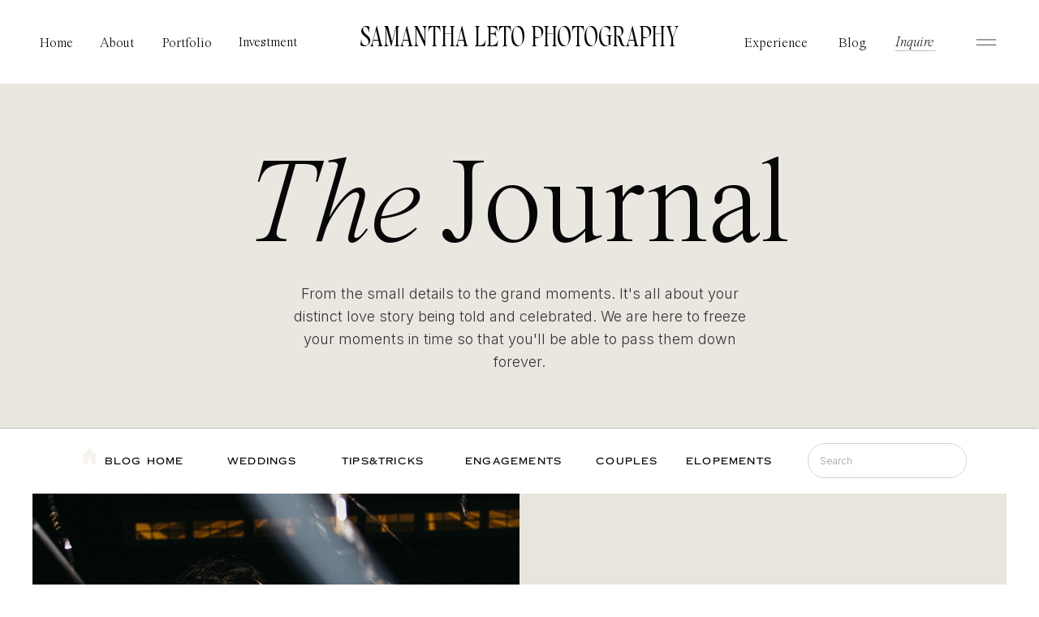

--- FILE ---
content_type: text/html; charset=UTF-8
request_url: https://samanthaletophoto.com/tag/dmv-wedding-photographer/
body_size: 31717
content:
<!DOCTYPE html>
<html lang="en-US" class="d">
<head>
<link rel="stylesheet" type="text/css" href="//lib.showit.co/engine/2.6.4/showit.css" />
<meta name='robots' content='index, follow, max-image-preview:large, max-snippet:-1, max-video-preview:-1' />

            <script data-no-defer="1" data-ezscrex="false" data-cfasync="false" data-pagespeed-no-defer data-cookieconsent="ignore">
                var ctPublicFunctions = {"_ajax_nonce":"0090ebe9ce","_rest_nonce":"16db3d46ee","_ajax_url":"\/wp-admin\/admin-ajax.php","_rest_url":"https:\/\/samanthaletophoto.com\/wp-json\/","data__cookies_type":"native","data__ajax_type":false,"data__bot_detector_enabled":1,"data__frontend_data_log_enabled":1,"cookiePrefix":"","wprocket_detected":false,"host_url":"samanthaletophoto.com","text__ee_click_to_select":"Click to select the whole data","text__ee_original_email":"The complete one is","text__ee_got_it":"Got it","text__ee_blocked":"Blocked","text__ee_cannot_connect":"Cannot connect","text__ee_cannot_decode":"Can not decode email. Unknown reason","text__ee_email_decoder":"CleanTalk email decoder","text__ee_wait_for_decoding":"The magic is on the way!","text__ee_decoding_process":"Please wait a few seconds while we decode the contact data."}
            </script>
        
            <script data-no-defer="1" data-ezscrex="false" data-cfasync="false" data-pagespeed-no-defer data-cookieconsent="ignore">
                var ctPublic = {"_ajax_nonce":"0090ebe9ce","settings__forms__check_internal":"0","settings__forms__check_external":"0","settings__forms__force_protection":0,"settings__forms__search_test":"0","settings__data__bot_detector_enabled":1,"settings__sfw__anti_crawler":0,"blog_home":"https:\/\/samanthaletophoto.com\/","pixel__setting":"3","pixel__enabled":false,"pixel__url":"https:\/\/moderate11-v4.cleantalk.org\/pixel\/398b92d5c5a3ab618e097881c3eeae2d.gif","data__email_check_before_post":"1","data__email_check_exist_post":1,"data__cookies_type":"native","data__key_is_ok":true,"data__visible_fields_required":true,"wl_brandname":"Anti-Spam by CleanTalk","wl_brandname_short":"CleanTalk","ct_checkjs_key":2053634869,"emailEncoderPassKey":"7e812daeca1c82e8dc40504938cd6b58","bot_detector_forms_excluded":"W10=","advancedCacheExists":false,"varnishCacheExists":false,"wc_ajax_add_to_cart":false}
            </script>
        
	<!-- This site is optimized with the Yoast SEO plugin v26.3 - https://yoast.com/wordpress/plugins/seo/ -->
	<title>DMV wedding photographer Archives - samanthaletophoto.com</title>
	<link rel="canonical" href="https://samanthaletophoto.com/tag/dmv-wedding-photographer/" />
	<link rel="next" href="https://samanthaletophoto.com/tag/dmv-wedding-photographer/page/2/" />
	<meta property="og:locale" content="en_US" />
	<meta property="og:type" content="article" />
	<meta property="og:title" content="DMV wedding photographer Archives - samanthaletophoto.com" />
	<meta property="og:url" content="https://samanthaletophoto.com/tag/dmv-wedding-photographer/" />
	<meta property="og:site_name" content="samanthaletophoto.com" />
	<meta name="twitter:card" content="summary_large_image" />
	<script type="application/ld+json" class="yoast-schema-graph">{"@context":"https://schema.org","@graph":[{"@type":"CollectionPage","@id":"https://samanthaletophoto.com/tag/dmv-wedding-photographer/","url":"https://samanthaletophoto.com/tag/dmv-wedding-photographer/","name":"DMV wedding photographer Archives - samanthaletophoto.com","isPartOf":{"@id":"https://samanthaletophoto.com/#website"},"primaryImageOfPage":{"@id":"https://samanthaletophoto.com/tag/dmv-wedding-photographer/#primaryimage"},"image":{"@id":"https://samanthaletophoto.com/tag/dmv-wedding-photographer/#primaryimage"},"thumbnailUrl":"https://samanthaletophoto.com/wp-content/uploads/sites/18545/2025/04/JJ-1292.jpg","breadcrumb":{"@id":"https://samanthaletophoto.com/tag/dmv-wedding-photographer/#breadcrumb"},"inLanguage":"en-US"},{"@type":"ImageObject","inLanguage":"en-US","@id":"https://samanthaletophoto.com/tag/dmv-wedding-photographer/#primaryimage","url":"https://samanthaletophoto.com/wp-content/uploads/sites/18545/2025/04/JJ-1292.jpg","contentUrl":"https://samanthaletophoto.com/wp-content/uploads/sites/18545/2025/04/JJ-1292.jpg","width":1600,"height":1067},{"@type":"BreadcrumbList","@id":"https://samanthaletophoto.com/tag/dmv-wedding-photographer/#breadcrumb","itemListElement":[{"@type":"ListItem","position":1,"name":"Home","item":"https://samanthaletophoto.com/"},{"@type":"ListItem","position":2,"name":"DMV wedding photographer"}]},{"@type":"WebSite","@id":"https://samanthaletophoto.com/#website","url":"https://samanthaletophoto.com/","name":"samanthaletophoto.com","description":"","publisher":{"@id":"https://samanthaletophoto.com/#organization"},"potentialAction":[{"@type":"SearchAction","target":{"@type":"EntryPoint","urlTemplate":"https://samanthaletophoto.com/?s={search_term_string}"},"query-input":{"@type":"PropertyValueSpecification","valueRequired":true,"valueName":"search_term_string"}}],"inLanguage":"en-US"},{"@type":"Organization","@id":"https://samanthaletophoto.com/#organization","name":"Samantha Leto Photography LLC","url":"https://samanthaletophoto.com/","logo":{"@type":"ImageObject","inLanguage":"en-US","@id":"https://samanthaletophoto.com/#/schema/logo/image/","url":"https://samanthaletophoto.com/wp-content/uploads/sites/18545/2022/09/SLP-Black.png","contentUrl":"https://samanthaletophoto.com/wp-content/uploads/sites/18545/2022/09/SLP-Black.png","width":2000,"height":1500,"caption":"Samantha Leto Photography LLC"},"image":{"@id":"https://samanthaletophoto.com/#/schema/logo/image/"},"sameAs":["https://www.facebook.com/samletophoto","https://www.instagram.com/samanthaletophoto/","https://www.pinterest.com/samanthaletophoto"]}]}</script>
	<!-- / Yoast SEO plugin. -->


<link rel='dns-prefetch' href='//fd.cleantalk.org' />
<link rel='dns-prefetch' href='//fetch.getnarrativeapp.com' />
<link rel="alternate" type="application/rss+xml" title="samanthaletophoto.com &raquo; Feed" href="https://samanthaletophoto.com/feed/" />
<link rel="alternate" type="application/rss+xml" title="samanthaletophoto.com &raquo; Comments Feed" href="https://samanthaletophoto.com/comments/feed/" />
<link rel="alternate" type="application/rss+xml" title="samanthaletophoto.com &raquo; DMV wedding photographer Tag Feed" href="https://samanthaletophoto.com/tag/dmv-wedding-photographer/feed/" />
<script type="text/javascript">
/* <![CDATA[ */
window._wpemojiSettings = {"baseUrl":"https:\/\/s.w.org\/images\/core\/emoji\/16.0.1\/72x72\/","ext":".png","svgUrl":"https:\/\/s.w.org\/images\/core\/emoji\/16.0.1\/svg\/","svgExt":".svg","source":{"concatemoji":"https:\/\/samanthaletophoto.com\/wp-includes\/js\/wp-emoji-release.min.js?ver=6.8.3"}};
/*! This file is auto-generated */
!function(s,n){var o,i,e;function c(e){try{var t={supportTests:e,timestamp:(new Date).valueOf()};sessionStorage.setItem(o,JSON.stringify(t))}catch(e){}}function p(e,t,n){e.clearRect(0,0,e.canvas.width,e.canvas.height),e.fillText(t,0,0);var t=new Uint32Array(e.getImageData(0,0,e.canvas.width,e.canvas.height).data),a=(e.clearRect(0,0,e.canvas.width,e.canvas.height),e.fillText(n,0,0),new Uint32Array(e.getImageData(0,0,e.canvas.width,e.canvas.height).data));return t.every(function(e,t){return e===a[t]})}function u(e,t){e.clearRect(0,0,e.canvas.width,e.canvas.height),e.fillText(t,0,0);for(var n=e.getImageData(16,16,1,1),a=0;a<n.data.length;a++)if(0!==n.data[a])return!1;return!0}function f(e,t,n,a){switch(t){case"flag":return n(e,"\ud83c\udff3\ufe0f\u200d\u26a7\ufe0f","\ud83c\udff3\ufe0f\u200b\u26a7\ufe0f")?!1:!n(e,"\ud83c\udde8\ud83c\uddf6","\ud83c\udde8\u200b\ud83c\uddf6")&&!n(e,"\ud83c\udff4\udb40\udc67\udb40\udc62\udb40\udc65\udb40\udc6e\udb40\udc67\udb40\udc7f","\ud83c\udff4\u200b\udb40\udc67\u200b\udb40\udc62\u200b\udb40\udc65\u200b\udb40\udc6e\u200b\udb40\udc67\u200b\udb40\udc7f");case"emoji":return!a(e,"\ud83e\udedf")}return!1}function g(e,t,n,a){var r="undefined"!=typeof WorkerGlobalScope&&self instanceof WorkerGlobalScope?new OffscreenCanvas(300,150):s.createElement("canvas"),o=r.getContext("2d",{willReadFrequently:!0}),i=(o.textBaseline="top",o.font="600 32px Arial",{});return e.forEach(function(e){i[e]=t(o,e,n,a)}),i}function t(e){var t=s.createElement("script");t.src=e,t.defer=!0,s.head.appendChild(t)}"undefined"!=typeof Promise&&(o="wpEmojiSettingsSupports",i=["flag","emoji"],n.supports={everything:!0,everythingExceptFlag:!0},e=new Promise(function(e){s.addEventListener("DOMContentLoaded",e,{once:!0})}),new Promise(function(t){var n=function(){try{var e=JSON.parse(sessionStorage.getItem(o));if("object"==typeof e&&"number"==typeof e.timestamp&&(new Date).valueOf()<e.timestamp+604800&&"object"==typeof e.supportTests)return e.supportTests}catch(e){}return null}();if(!n){if("undefined"!=typeof Worker&&"undefined"!=typeof OffscreenCanvas&&"undefined"!=typeof URL&&URL.createObjectURL&&"undefined"!=typeof Blob)try{var e="postMessage("+g.toString()+"("+[JSON.stringify(i),f.toString(),p.toString(),u.toString()].join(",")+"));",a=new Blob([e],{type:"text/javascript"}),r=new Worker(URL.createObjectURL(a),{name:"wpTestEmojiSupports"});return void(r.onmessage=function(e){c(n=e.data),r.terminate(),t(n)})}catch(e){}c(n=g(i,f,p,u))}t(n)}).then(function(e){for(var t in e)n.supports[t]=e[t],n.supports.everything=n.supports.everything&&n.supports[t],"flag"!==t&&(n.supports.everythingExceptFlag=n.supports.everythingExceptFlag&&n.supports[t]);n.supports.everythingExceptFlag=n.supports.everythingExceptFlag&&!n.supports.flag,n.DOMReady=!1,n.readyCallback=function(){n.DOMReady=!0}}).then(function(){return e}).then(function(){var e;n.supports.everything||(n.readyCallback(),(e=n.source||{}).concatemoji?t(e.concatemoji):e.wpemoji&&e.twemoji&&(t(e.twemoji),t(e.wpemoji)))}))}((window,document),window._wpemojiSettings);
/* ]]> */
</script>
<style id='wp-emoji-styles-inline-css' type='text/css'>

	img.wp-smiley, img.emoji {
		display: inline !important;
		border: none !important;
		box-shadow: none !important;
		height: 1em !important;
		width: 1em !important;
		margin: 0 0.07em !important;
		vertical-align: -0.1em !important;
		background: none !important;
		padding: 0 !important;
	}
</style>
<link rel='stylesheet' id='wp-block-library-css' href='https://samanthaletophoto.com/wp-includes/css/dist/block-library/style.min.css?ver=6.8.3' type='text/css' media='all' />
<style id='classic-theme-styles-inline-css' type='text/css'>
/*! This file is auto-generated */
.wp-block-button__link{color:#fff;background-color:#32373c;border-radius:9999px;box-shadow:none;text-decoration:none;padding:calc(.667em + 2px) calc(1.333em + 2px);font-size:1.125em}.wp-block-file__button{background:#32373c;color:#fff;text-decoration:none}
</style>
<style id='global-styles-inline-css' type='text/css'>
:root{--wp--preset--aspect-ratio--square: 1;--wp--preset--aspect-ratio--4-3: 4/3;--wp--preset--aspect-ratio--3-4: 3/4;--wp--preset--aspect-ratio--3-2: 3/2;--wp--preset--aspect-ratio--2-3: 2/3;--wp--preset--aspect-ratio--16-9: 16/9;--wp--preset--aspect-ratio--9-16: 9/16;--wp--preset--color--black: #000000;--wp--preset--color--cyan-bluish-gray: #abb8c3;--wp--preset--color--white: #ffffff;--wp--preset--color--pale-pink: #f78da7;--wp--preset--color--vivid-red: #cf2e2e;--wp--preset--color--luminous-vivid-orange: #ff6900;--wp--preset--color--luminous-vivid-amber: #fcb900;--wp--preset--color--light-green-cyan: #7bdcb5;--wp--preset--color--vivid-green-cyan: #00d084;--wp--preset--color--pale-cyan-blue: #8ed1fc;--wp--preset--color--vivid-cyan-blue: #0693e3;--wp--preset--color--vivid-purple: #9b51e0;--wp--preset--gradient--vivid-cyan-blue-to-vivid-purple: linear-gradient(135deg,rgba(6,147,227,1) 0%,rgb(155,81,224) 100%);--wp--preset--gradient--light-green-cyan-to-vivid-green-cyan: linear-gradient(135deg,rgb(122,220,180) 0%,rgb(0,208,130) 100%);--wp--preset--gradient--luminous-vivid-amber-to-luminous-vivid-orange: linear-gradient(135deg,rgba(252,185,0,1) 0%,rgba(255,105,0,1) 100%);--wp--preset--gradient--luminous-vivid-orange-to-vivid-red: linear-gradient(135deg,rgba(255,105,0,1) 0%,rgb(207,46,46) 100%);--wp--preset--gradient--very-light-gray-to-cyan-bluish-gray: linear-gradient(135deg,rgb(238,238,238) 0%,rgb(169,184,195) 100%);--wp--preset--gradient--cool-to-warm-spectrum: linear-gradient(135deg,rgb(74,234,220) 0%,rgb(151,120,209) 20%,rgb(207,42,186) 40%,rgb(238,44,130) 60%,rgb(251,105,98) 80%,rgb(254,248,76) 100%);--wp--preset--gradient--blush-light-purple: linear-gradient(135deg,rgb(255,206,236) 0%,rgb(152,150,240) 100%);--wp--preset--gradient--blush-bordeaux: linear-gradient(135deg,rgb(254,205,165) 0%,rgb(254,45,45) 50%,rgb(107,0,62) 100%);--wp--preset--gradient--luminous-dusk: linear-gradient(135deg,rgb(255,203,112) 0%,rgb(199,81,192) 50%,rgb(65,88,208) 100%);--wp--preset--gradient--pale-ocean: linear-gradient(135deg,rgb(255,245,203) 0%,rgb(182,227,212) 50%,rgb(51,167,181) 100%);--wp--preset--gradient--electric-grass: linear-gradient(135deg,rgb(202,248,128) 0%,rgb(113,206,126) 100%);--wp--preset--gradient--midnight: linear-gradient(135deg,rgb(2,3,129) 0%,rgb(40,116,252) 100%);--wp--preset--font-size--small: 13px;--wp--preset--font-size--medium: 20px;--wp--preset--font-size--large: 36px;--wp--preset--font-size--x-large: 42px;--wp--preset--spacing--20: 0.44rem;--wp--preset--spacing--30: 0.67rem;--wp--preset--spacing--40: 1rem;--wp--preset--spacing--50: 1.5rem;--wp--preset--spacing--60: 2.25rem;--wp--preset--spacing--70: 3.38rem;--wp--preset--spacing--80: 5.06rem;--wp--preset--shadow--natural: 6px 6px 9px rgba(0, 0, 0, 0.2);--wp--preset--shadow--deep: 12px 12px 50px rgba(0, 0, 0, 0.4);--wp--preset--shadow--sharp: 6px 6px 0px rgba(0, 0, 0, 0.2);--wp--preset--shadow--outlined: 6px 6px 0px -3px rgba(255, 255, 255, 1), 6px 6px rgba(0, 0, 0, 1);--wp--preset--shadow--crisp: 6px 6px 0px rgba(0, 0, 0, 1);}:where(.is-layout-flex){gap: 0.5em;}:where(.is-layout-grid){gap: 0.5em;}body .is-layout-flex{display: flex;}.is-layout-flex{flex-wrap: wrap;align-items: center;}.is-layout-flex > :is(*, div){margin: 0;}body .is-layout-grid{display: grid;}.is-layout-grid > :is(*, div){margin: 0;}:where(.wp-block-columns.is-layout-flex){gap: 2em;}:where(.wp-block-columns.is-layout-grid){gap: 2em;}:where(.wp-block-post-template.is-layout-flex){gap: 1.25em;}:where(.wp-block-post-template.is-layout-grid){gap: 1.25em;}.has-black-color{color: var(--wp--preset--color--black) !important;}.has-cyan-bluish-gray-color{color: var(--wp--preset--color--cyan-bluish-gray) !important;}.has-white-color{color: var(--wp--preset--color--white) !important;}.has-pale-pink-color{color: var(--wp--preset--color--pale-pink) !important;}.has-vivid-red-color{color: var(--wp--preset--color--vivid-red) !important;}.has-luminous-vivid-orange-color{color: var(--wp--preset--color--luminous-vivid-orange) !important;}.has-luminous-vivid-amber-color{color: var(--wp--preset--color--luminous-vivid-amber) !important;}.has-light-green-cyan-color{color: var(--wp--preset--color--light-green-cyan) !important;}.has-vivid-green-cyan-color{color: var(--wp--preset--color--vivid-green-cyan) !important;}.has-pale-cyan-blue-color{color: var(--wp--preset--color--pale-cyan-blue) !important;}.has-vivid-cyan-blue-color{color: var(--wp--preset--color--vivid-cyan-blue) !important;}.has-vivid-purple-color{color: var(--wp--preset--color--vivid-purple) !important;}.has-black-background-color{background-color: var(--wp--preset--color--black) !important;}.has-cyan-bluish-gray-background-color{background-color: var(--wp--preset--color--cyan-bluish-gray) !important;}.has-white-background-color{background-color: var(--wp--preset--color--white) !important;}.has-pale-pink-background-color{background-color: var(--wp--preset--color--pale-pink) !important;}.has-vivid-red-background-color{background-color: var(--wp--preset--color--vivid-red) !important;}.has-luminous-vivid-orange-background-color{background-color: var(--wp--preset--color--luminous-vivid-orange) !important;}.has-luminous-vivid-amber-background-color{background-color: var(--wp--preset--color--luminous-vivid-amber) !important;}.has-light-green-cyan-background-color{background-color: var(--wp--preset--color--light-green-cyan) !important;}.has-vivid-green-cyan-background-color{background-color: var(--wp--preset--color--vivid-green-cyan) !important;}.has-pale-cyan-blue-background-color{background-color: var(--wp--preset--color--pale-cyan-blue) !important;}.has-vivid-cyan-blue-background-color{background-color: var(--wp--preset--color--vivid-cyan-blue) !important;}.has-vivid-purple-background-color{background-color: var(--wp--preset--color--vivid-purple) !important;}.has-black-border-color{border-color: var(--wp--preset--color--black) !important;}.has-cyan-bluish-gray-border-color{border-color: var(--wp--preset--color--cyan-bluish-gray) !important;}.has-white-border-color{border-color: var(--wp--preset--color--white) !important;}.has-pale-pink-border-color{border-color: var(--wp--preset--color--pale-pink) !important;}.has-vivid-red-border-color{border-color: var(--wp--preset--color--vivid-red) !important;}.has-luminous-vivid-orange-border-color{border-color: var(--wp--preset--color--luminous-vivid-orange) !important;}.has-luminous-vivid-amber-border-color{border-color: var(--wp--preset--color--luminous-vivid-amber) !important;}.has-light-green-cyan-border-color{border-color: var(--wp--preset--color--light-green-cyan) !important;}.has-vivid-green-cyan-border-color{border-color: var(--wp--preset--color--vivid-green-cyan) !important;}.has-pale-cyan-blue-border-color{border-color: var(--wp--preset--color--pale-cyan-blue) !important;}.has-vivid-cyan-blue-border-color{border-color: var(--wp--preset--color--vivid-cyan-blue) !important;}.has-vivid-purple-border-color{border-color: var(--wp--preset--color--vivid-purple) !important;}.has-vivid-cyan-blue-to-vivid-purple-gradient-background{background: var(--wp--preset--gradient--vivid-cyan-blue-to-vivid-purple) !important;}.has-light-green-cyan-to-vivid-green-cyan-gradient-background{background: var(--wp--preset--gradient--light-green-cyan-to-vivid-green-cyan) !important;}.has-luminous-vivid-amber-to-luminous-vivid-orange-gradient-background{background: var(--wp--preset--gradient--luminous-vivid-amber-to-luminous-vivid-orange) !important;}.has-luminous-vivid-orange-to-vivid-red-gradient-background{background: var(--wp--preset--gradient--luminous-vivid-orange-to-vivid-red) !important;}.has-very-light-gray-to-cyan-bluish-gray-gradient-background{background: var(--wp--preset--gradient--very-light-gray-to-cyan-bluish-gray) !important;}.has-cool-to-warm-spectrum-gradient-background{background: var(--wp--preset--gradient--cool-to-warm-spectrum) !important;}.has-blush-light-purple-gradient-background{background: var(--wp--preset--gradient--blush-light-purple) !important;}.has-blush-bordeaux-gradient-background{background: var(--wp--preset--gradient--blush-bordeaux) !important;}.has-luminous-dusk-gradient-background{background: var(--wp--preset--gradient--luminous-dusk) !important;}.has-pale-ocean-gradient-background{background: var(--wp--preset--gradient--pale-ocean) !important;}.has-electric-grass-gradient-background{background: var(--wp--preset--gradient--electric-grass) !important;}.has-midnight-gradient-background{background: var(--wp--preset--gradient--midnight) !important;}.has-small-font-size{font-size: var(--wp--preset--font-size--small) !important;}.has-medium-font-size{font-size: var(--wp--preset--font-size--medium) !important;}.has-large-font-size{font-size: var(--wp--preset--font-size--large) !important;}.has-x-large-font-size{font-size: var(--wp--preset--font-size--x-large) !important;}
:where(.wp-block-post-template.is-layout-flex){gap: 1.25em;}:where(.wp-block-post-template.is-layout-grid){gap: 1.25em;}
:where(.wp-block-columns.is-layout-flex){gap: 2em;}:where(.wp-block-columns.is-layout-grid){gap: 2em;}
:root :where(.wp-block-pullquote){font-size: 1.5em;line-height: 1.6;}
</style>
<link rel='stylesheet' id='cleantalk-public-css-css' href='https://samanthaletophoto.com/wp-content/plugins/cleantalk-spam-protect/css/cleantalk-public.min.css?ver=6.67_1762383149' type='text/css' media='all' />
<link rel='stylesheet' id='cleantalk-email-decoder-css-css' href='https://samanthaletophoto.com/wp-content/plugins/cleantalk-spam-protect/css/cleantalk-email-decoder.min.css?ver=6.67_1762383149' type='text/css' media='all' />
<script type="text/javascript" src="https://samanthaletophoto.com/wp-content/plugins/cleantalk-spam-protect/js/apbct-public-bundle.min.js?ver=6.67_1762383149" id="apbct-public-bundle.min-js-js"></script>
<script type="text/javascript" src="https://fd.cleantalk.org/ct-bot-detector-wrapper.js?ver=6.67" id="ct_bot_detector-js" defer="defer" data-wp-strategy="defer"></script>
<script type="text/javascript" src="https://samanthaletophoto.com/wp-includes/js/jquery/jquery.min.js?ver=3.7.1" id="jquery-core-js"></script>
<script type="text/javascript" src="https://samanthaletophoto.com/wp-includes/js/jquery/jquery-migrate.min.js?ver=3.4.1" id="jquery-migrate-js"></script>
<script type="text/javascript" src="https://samanthaletophoto.com/wp-content/plugins/showit/public/js/showit.js?ver=1765944798" id="si-script-js"></script>
<link rel="https://api.w.org/" href="https://samanthaletophoto.com/wp-json/" /><link rel="alternate" title="JSON" type="application/json" href="https://samanthaletophoto.com/wp-json/wp/v2/tags/78" /><link rel="EditURI" type="application/rsd+xml" title="RSD" href="https://samanthaletophoto.com/xmlrpc.php?rsd" />
<style type="text/css">.recentcomments a{display:inline !important;padding:0 !important;margin:0 !important;}</style>
<meta charset="UTF-8" />
<meta name="viewport" content="width=device-width, initial-scale=1" />
<link rel="icon" type="image/png" href="//static.showit.co/200/FxXobbJSTIWk1Z1UUPuvng/125780/graphics-_black.png" />
<link rel="preconnect" href="https://static.showit.co" />

<link rel="preconnect" href="https://fonts.googleapis.com">
<link rel="preconnect" href="https://fonts.gstatic.com" crossorigin>
<link href="https://fonts.googleapis.com/css?family=Inter:300|Inter:regular" rel="stylesheet" type="text/css"/>
<style>
@font-face{font-family:Times Now Light;src:url('//static.showit.co/file/bTSByt6PS3WYm0VK9VsVHw/shared/timesnow-light.woff');}
@font-face{font-family:Copperplate CC Heavy;src:url('//static.showit.co/file/ipp4rYZkTF6HRvMEQnK9Kw/shared/copperplatecc-heavy.woff');}
@font-face{font-family:Promenade;src:url('//static.showit.co/file/D_gxBi9NRW-Xeibbih6J_g/shared/promenade-regular.woff');}
@font-face{font-family:Times Now Light Italic;src:url('//static.showit.co/file/mobUncZLTBygae8XSUFoCA/shared/timesnow-lightitalic.woff');}
</style>
<script id="init_data" type="application/json">
{"mobile":{"w":320,"bgMediaType":"none","bgFillType":"color","bgColor":"#ffffff"},"desktop":{"w":1200,"defaultTrIn":{"type":"fade"},"defaultTrOut":{"type":"fade"},"bgColor":"#ffffff","bgMediaType":"none","bgFillType":"color"},"sid":"a0hiqdl7khmzxczvo2xarw","break":768,"assetURL":"//static.showit.co","contactFormId":"125780/249055","cfAction":"aHR0cHM6Ly9jbGllbnRzZXJ2aWNlLnNob3dpdC5jby9jb250YWN0Zm9ybQ==","sgAction":"aHR0cHM6Ly9jbGllbnRzZXJ2aWNlLnNob3dpdC5jby9zb2NpYWxncmlk","blockData":[{"slug":"menu-open","visible":"a","states":[{"d":{"bgFillType":"color","bgColor":"colors-1","bgMediaType":"none"},"m":{"bgFillType":"color","bgColor":"colors-1","bgMediaType":"none"},"slug":"first-option"},{"d":{"bgFillType":"color","bgColor":"#000000","bgMediaType":"image","bgImage":{"key":"1sm11aFRTjuCjzgHvwLYpA/shared/6.jpg","aspect_ratio":0.79957,"title":"6","type":"asset"},"bgOpacity":44,"bgPos":"cm","bgScale":"cover","bgScroll":"p"},"m":{"bgFillType":"color","bgColor":"#000000","bgMediaType":"image","bgImage":{"key":"1sm11aFRTjuCjzgHvwLYpA/shared/6.jpg","aspect_ratio":0.79957,"title":"6","type":"asset"},"bgOpacity":44,"bgPos":"cm","bgScale":"cover","bgScroll":"p"},"slug":"second-option"}],"d":{"h":877,"w":1200,"locking":{"side":"t"},"nature":"wH","trIn":{"type":"fade","direction":"Down"},"trOut":{"type":"fade","duration":0.6,"direction":"Up"},"stateTrIn":{"type":"fade","duration":0.5},"stateTrOut":{"type":"fade","duration":0.5},"bgFillType":"color","bgColor":"colors-1:95","bgMediaType":"none","tr":{"in":{"cl":"fadeIn","d":"0.5","dl":"0"},"out":{"cl":"fadeOut","d":0.6,"dl":"0"}}},"m":{"h":518,"w":320,"locking":{"side":"t"},"nature":"wH","trIn":{"type":"fade","direction":"Down"},"trOut":{"type":"slide","direction":"Up"},"stateTrIn":{"type":"fade","duration":0.5},"stateTrOut":{"type":"fade","duration":0.5},"bgFillType":"color","bgColor":"colors-1:95","bgMediaType":"none","tr":{"in":{"cl":"fadeIn","d":"0.5","dl":"0"},"out":{"cl":"slideOutUp","d":"0.5","dl":"0"}}},"stateTrans":[{"d":{"in":{"cl":"fadeIn","d":0.5,"dl":"0","od":"fadeIn"},"out":{"cl":"fadeOut","d":0.5,"dl":"0","od":"fadeOut"}},"m":{"in":{"cl":"fadeIn","d":0.5,"dl":"0","od":"fadeIn"},"out":{"cl":"fadeOut","d":0.5,"dl":"0","od":"fadeOut"}}},{"d":{"in":{"cl":"fadeIn","d":0.5,"dl":"0","od":"fadeIn"},"out":{"cl":"fadeOut","d":0.5,"dl":"0","od":"fadeOut"}},"m":{"in":{"cl":"fadeIn","d":0.5,"dl":"0","od":"fadeIn"},"out":{"cl":"fadeOut","d":0.5,"dl":"0","od":"fadeOut"}}}]},{"slug":"note-from-jen","visible":"d","states":[],"d":{"h":280,"w":1200,"bgFillType":"color","bgColor":"colors-5","bgMediaType":"none"},"m":{"h":300,"w":320,"bgFillType":"color","bgColor":"colors-5","bgMediaType":"none"}},{"slug":"top-menu-black","visible":"a","states":[],"d":{"h":103,"w":1200,"trIn":{"type":"fade"},"trOut":{"type":"fade"},"stateTrIn":{"type":"fade"},"stateTrOut":{"type":"fade"},"bgFillType":"color","bgColor":"colors-7","bgMediaType":"none","tr":{"in":{"cl":"fadeIn","d":"0.5","dl":"0"},"out":{"cl":"fadeOut","d":"0.5","dl":"0"}}},"m":{"h":54,"w":320,"trIn":{"type":"fade"},"trOut":{"type":"fade"},"stateTrIn":{"type":"fade"},"stateTrOut":{"type":"fade"},"bgFillType":"color","bgColor":"colors-7","bgMediaType":"none","tr":{"in":{"cl":"fadeIn","d":"0.5","dl":"0"},"out":{"cl":"fadeOut","d":"0.5","dl":"0"}}}},{"slug":"header","visible":"a","states":[],"d":{"h":424,"w":1200,"stateTrIn":{"type":"fade","duration":1},"stateTrOut":{"type":"fade","duration":1},"bgFillType":"color","bgColor":"colors-5","bgMediaType":"none"},"m":{"h":306,"w":320,"stateTrIn":{"type":"fade","duration":1},"stateTrOut":{"type":"fade","duration":1},"bgFillType":"color","bgColor":"colors-5","bgMediaType":"none"},"ps":[{"trigger":"onscreen","type":"show"}]},{"slug":"blog-menu","visible":"a","states":[],"d":{"h":80,"w":1200,"bgFillType":"color","bgColor":"colors-7","bgMediaType":"none"},"m":{"h":47,"w":320,"locking":{"side":"st"},"bgFillType":"color","bgColor":"colors-7","bgMediaType":"none"}},{"slug":"category-mobile-menu","visible":"m","states":[],"d":{"h":400,"w":1200,"bgFillType":"color","bgColor":"colors-7","bgMediaType":"none"},"m":{"h":417,"w":320,"locking":{"side":"t"},"nature":"wH","bgFillType":"color","bgColor":"colors-0:20","bgMediaType":"none"}},{"slug":"featured-post","visible":"a","states":[{"d":{"bgMediaType":"none"},"m":{"bgMediaType":"none"},"slug":"view-1"}],"d":{"h":720,"w":1200,"nature":"dH","bgFillType":"color","bgColor":"colors-7","bgMediaType":"none"},"m":{"h":676,"w":320,"bgFillType":"color","bgColor":"colors-7","bgMediaType":"none"},"ps":[{"trigger":"offscreen","type":"show","block":"sticky-menu"}],"wpPostLookup":true,"stateTrans":[{}]},{"slug":"divider","visible":"a","states":[],"d":{"h":3,"w":1200,"bgFillType":"color","bgColor":"#f9f9f5","bgMediaType":"none"},"m":{"h":3,"w":320,"bgFillType":"color","bgColor":"#f9f9f5","bgMediaType":"none"}},{"slug":"post-1","visible":"a","states":[{"d":{"bgMediaType":"none"},"m":{"bgMediaType":"none"},"slug":"view-1"}],"d":{"h":630,"w":1200,"nature":"dH","bgFillType":"color","bgColor":"colors-7","bgMediaType":"none"},"m":{"h":705,"w":320,"nature":"dH","bgFillType":"color","bgColor":"colors-7","bgMediaType":"none"},"stateTrans":[{}]},{"slug":"post-2","visible":"a","states":[{"d":{"bgMediaType":"none"},"m":{"bgMediaType":"none"},"slug":"view-1"}],"d":{"h":630,"w":1200,"nature":"dH","bgFillType":"color","bgColor":"colors-7","bgMediaType":"none"},"m":{"h":708,"w":320,"nature":"dH","bgFillType":"color","bgColor":"colors-7","bgMediaType":"none"},"stateTrans":[{}]},{"slug":"post-loop","visible":"a","states":[{"d":{"bgMediaType":"none"},"m":{"bgMediaType":"none"},"slug":"view-1"}],"d":{"h":1,"w":1200,"bgFillType":"color","bgColor":"#f9f9f5","bgMediaType":"none"},"m":{"h":1,"w":320,"bgFillType":"color","bgColor":"#f9f9f5","bgMediaType":"none"},"stateTrans":[{}]},{"slug":"pagination","visible":"a","states":[],"d":{"h":180,"w":1200,"bgFillType":"color","bgColor":"colors-7","bgMediaType":"none"},"m":{"h":89,"w":320,"bgFillType":"color","bgColor":"colors-7","bgMediaType":"none"}},{"slug":"explore","visible":"a","states":[],"d":{"h":700,"w":1200,"bgFillType":"color","bgColor":"#000000","bgMediaType":"image","bgImage":{"key":"8p19rvr3TPO4IClXNcW8YQ/125780/s_j-134.jpg","aspect_ratio":0.66688,"title":"S+J-134","type":"asset"},"bgOpacity":100,"bgPos":"cm","bgScale":"cover","bgScroll":"x"},"m":{"h":400,"w":320,"bgFillType":"color","bgColor":"#070707","bgMediaType":"image","bgImage":{"key":"8p19rvr3TPO4IClXNcW8YQ/125780/s_j-134.jpg","aspect_ratio":0.66688,"title":"S+J-134","type":"asset"},"bgOpacity":100,"bgPos":"cm","bgScale":"cover","bgScroll":"x"}},{"slug":"spacer-1","visible":"a","states":[],"d":{"h":300,"w":1200,"bgFillType":"color","bgColor":"colors-5","bgMediaType":"none"},"m":{"h":380,"w":320,"bgFillType":"color","bgColor":"colors-5","bgMediaType":"none"}},{"slug":"trending-3","visible":"a","states":[{"d":{"bgFillType":"color","bgColor":"#000000:0","bgMediaType":"none"},"m":{"bgFillType":"color","bgColor":"#000000:0","bgMediaType":"none"},"slug":"view-1"},{"d":{"bgFillType":"color","bgColor":"#000000:0","bgMediaType":"none"},"m":{"bgFillType":"color","bgColor":"#000000:0","bgMediaType":"none"},"slug":"view-2"},{"d":{"bgFillType":"color","bgColor":"#000000:0","bgMediaType":"none"},"m":{"bgFillType":"color","bgColor":"#000000:0","bgMediaType":"none"},"slug":"view-3"}],"d":{"h":1000,"w":1200,"nature":"dH","bgFillType":"color","bgColor":"colors-5","bgMediaType":"none"},"m":{"h":1620,"w":320,"bgFillType":"color","bgColor":"colors-5","bgMediaType":"none"},"wpPostLookup":true,"stateTrans":[{},{},{}]},{"slug":"blog-cta","visible":"a","states":[],"d":{"h":850,"w":1200,"bgFillType":"color","bgColor":"colors-0","bgMediaType":"none"},"m":{"h":710,"w":320,"bgFillType":"color","bgColor":"colors-0","bgMediaType":"none"}},{"slug":"footer","visible":"a","states":[],"d":{"h":991,"w":1200,"bgFillType":"color","bgColor":"colors-7","bgMediaType":"none"},"m":{"h":903,"w":320,"locking":{},"bgFillType":"color","bgColor":"colors-7","bgMediaType":"none"}},{"slug":"sticky-menu","visible":"a","states":[],"d":{"h":1,"w":1200,"locking":{"side":"t"},"bgFillType":"color","bgColor":"#000000:0","bgMediaType":"none"},"m":{"h":54,"w":320,"locking":{"side":"t","scrollOffset":1},"bgFillType":"color","bgColor":"colors-6","bgMediaType":"none"}}],"elementData":[{"type":"graphic","visible":"d","id":"menu-open_first-option_0","blockId":"menu-open","m":{"x":-92,"y":206,"w":148,"h":215,"a":0},"d":{"x":104,"y":160,"w":358,"h":459,"a":0,"o":100,"gs":{"s":100}},"c":{"key":"SkJ8RtrlyeoVJTULnwKKXw/125780/694060050023-2.jpg","aspect_ratio":0.66532}},{"type":"text","visible":"d","id":"menu-open_first-option_1","blockId":"menu-open","m":{"x":28,"y":410,"w":255,"h":86,"a":0},"d":{"x":87,"y":648,"w":375,"h":51,"a":0}},{"type":"graphic","visible":"a","id":"menu-open_first-option_2","blockId":"menu-open","m":{"x":26,"y":12,"w":59,"h":107,"a":0,"lockV":"t"},"d":{"x":44,"y":82,"w":138,"h":144,"a":0},"c":{"key":"CzrgaCgiSKWDkpMOmPOYGw/125780/logo_v3-_white.png","aspect_ratio":1}},{"type":"icon","visible":"a","id":"menu-open_first-option_3","blockId":"menu-open","m":{"x":275,"y":13,"w":35,"h":31,"a":0,"lockV":"t"},"d":{"x":1131,"y":30,"w":34,"h":52,"a":0,"lockH":"r","lockV":"t"},"pc":[{"type":"hide","block":"menu-open"}]},{"type":"text","visible":"a","id":"menu-open_first-option_4","blockId":"menu-open","m":{"x":152,"y":105,"w":24,"h":18,"a":0,"lockV":"b"},"d":{"x":844,"y":167,"w":38,"h":27,"a":0}},{"type":"text","visible":"a","id":"menu-open_first-option_5","blockId":"menu-open","m":{"x":181,"y":103,"w":102,"h":34,"a":0,"lockV":"b"},"d":{"x":868,"y":160,"w":235,"h":74,"a":0,"o":100}},{"type":"text","visible":"a","id":"menu-open_first-option_6","blockId":"menu-open","m":{"x":139,"y":149,"w":22,"h":18,"a":0,"lockV":"b"},"d":{"x":815,"y":253,"w":38,"h":27,"a":0}},{"type":"text","visible":"a","id":"menu-open_first-option_7","blockId":"menu-open","m":{"x":163,"y":147,"w":120,"h":39,"a":0,"lockV":"b"},"d":{"x":808,"y":247,"w":295,"h":74,"a":0,"o":100}},{"type":"text","visible":"a","id":"menu-open_first-option_8","blockId":"menu-open","m":{"x":61,"y":196,"w":40,"h":18,"a":0,"lockV":"b"},"d":{"x":659,"y":342,"w":38,"h":27,"a":0}},{"type":"text","visible":"a","id":"menu-open_first-option_9","blockId":"menu-open","m":{"x":99,"y":196,"w":184,"h":36,"a":0,"lockV":"b"},"d":{"x":698,"y":334,"w":405,"h":74,"a":0,"o":100}},{"type":"text","visible":"a","id":"menu-open_first-option_10","blockId":"menu-open","m":{"x":46,"y":242,"w":27,"h":18,"a":0,"lockV":"b"},"d":{"x":590,"y":432,"w":38,"h":27,"a":0}},{"type":"text","visible":"a","id":"menu-open_first-option_11","blockId":"menu-open","m":{"x":73,"y":242,"w":210,"h":36,"a":0,"lockV":"b"},"d":{"x":628,"y":422,"w":475,"h":74,"a":0,"o":100}},{"type":"text","visible":"a","id":"menu-open_first-option_12","blockId":"menu-open","m":{"x":33,"y":288,"w":47,"h":18,"a":0,"lockV":"b"},"d":{"x":600,"y":516,"w":38,"h":27,"a":0}},{"type":"text","visible":"a","id":"menu-open_first-option_13","blockId":"menu-open","m":{"x":73,"y":287,"w":210,"h":36,"a":0,"lockV":"b"},"d":{"x":638,"y":509,"w":465,"h":74,"a":0,"o":100}},{"type":"text","visible":"a","id":"menu-open_first-option_14","blockId":"menu-open","m":{"x":98,"y":333,"w":24,"h":18,"a":0,"lockV":"b"},"d":{"x":720,"y":605,"w":38,"h":27,"a":0}},{"type":"text","visible":"a","id":"menu-open_first-option_15","blockId":"menu-open","m":{"x":126,"y":333,"w":157,"h":37,"a":0,"lockV":"b"},"d":{"x":764,"y":596,"w":339,"h":74,"a":0,"o":100}},{"type":"text","visible":"a","id":"menu-open_first-option_16","blockId":"menu-open","m":{"x":156,"y":381,"w":35,"h":18,"a":0,"lockV":"b"},"d":{"x":853,"y":689,"w":38,"h":27,"a":0}},{"type":"text","visible":"a","id":"menu-open_first-option_17","blockId":"menu-open","m":{"x":190,"y":380,"w":93,"h":37,"a":0,"lockV":"b"},"d":{"x":875,"y":683,"w":228,"h":74,"a":0,"o":100}},{"type":"text","visible":"a","id":"menu-open_first-option_18","blockId":"menu-open","m":{"x":111,"y":459,"w":94,"h":18,"a":0,"lockV":"b"},"d":{"x":216,"y":728,"w":118,"h":22,"a":0}},{"type":"text","visible":"a","id":"menu-open_first-option_19","blockId":"menu-open","m":{"x":196,"y":459,"w":95,"h":18,"a":0,"lockV":"b"},"d":{"x":344,"y":728,"w":87,"h":22,"a":0}},{"type":"text","visible":"d","id":"menu-open_second-option_0","blockId":"menu-open","m":{"x":0,"y":2012,"w":320,"h":86,"a":0},"d":{"x":438,"y":588,"w":324,"h":90,"a":0}},{"type":"svg","visible":"a","id":"menu-open_second-option_1","blockId":"menu-open","m":{"x":136,"y":33,"w":59,"h":107,"a":0},"d":{"x":556,"y":142,"w":88,"h":111,"a":0},"c":{"key":"H49RugHCTFiDqnVSHfiWcg/shared/fitzgerald-frame-white.svg","aspect_ratio":0.78667}},{"type":"text","visible":"a","id":"menu-open_second-option_2","blockId":"menu-open","m":{"x":134,"y":69,"w":65,"h":35,"a":0,"trIn":{"cl":"fadeIn","d":"0.5","dl":"0"}},"d":{"x":573,"y":172,"w":55,"h":52,"a":0}},{"type":"icon","visible":"a","id":"menu-open_second-option_3","blockId":"menu-open","m":{"x":278,"y":9,"w":35,"h":31,"a":0,"lockV":"t"},"d":{"x":1136,"y":22,"w":34,"h":52,"a":0,"lockH":"r","lockV":"t"},"pc":[{"type":"hide","block":"menu-open"}]},{"type":"text","visible":"a","id":"menu-open_second-option_4","blockId":"menu-open","m":{"x":36,"y":150,"w":102,"h":34,"a":0},"d":{"x":417,"y":303,"w":157,"h":66,"a":0,"o":100}},{"type":"text","visible":"a","id":"menu-open_second-option_5","blockId":"menu-open","m":{"x":142,"y":150,"w":19,"h":39,"a":0},"d":{"x":539,"y":303,"w":111,"h":66,"a":0,"o":100}},{"type":"text","visible":"a","id":"menu-open_second-option_6","blockId":"menu-open","m":{"x":162,"y":150,"w":120,"h":39,"a":0},"d":{"x":609,"y":303,"w":174,"h":61,"a":0,"o":100}},{"type":"text","visible":"a","id":"menu-open_second-option_7","blockId":"menu-open","m":{"x":60,"y":195,"w":176,"h":36,"a":0},"d":{"x":314,"y":369,"w":294,"h":56,"a":0,"o":100}},{"type":"text","visible":"a","id":"menu-open_second-option_8","blockId":"menu-open","m":{"x":248,"y":195,"w":24,"h":42,"a":0},"d":{"x":598,"y":437,"w":111,"h":70,"a":0,"o":100}},{"type":"text","visible":"a","id":"menu-open_second-option_9","blockId":"menu-open","m":{"x":55,"y":238,"w":210,"h":36,"a":0},"d":{"x":643,"y":369,"w":244,"h":56,"a":0,"o":100}},{"type":"text","visible":"m","id":"menu-open_second-option_10","blockId":"menu-open","m":{"x":243,"y":239,"w":24,"h":42,"a":0},"d":{"x":598,"y":437,"w":111,"h":70,"a":0,"o":100}},{"type":"text","visible":"a","id":"menu-open_second-option_11","blockId":"menu-open","m":{"x":21,"y":282,"w":157,"h":37,"a":0},"d":{"x":397,"y":437,"w":234,"h":56,"a":0,"o":100}},{"type":"text","visible":"a","id":"menu-open_second-option_12","blockId":"menu-open","m":{"x":176,"y":282,"w":22,"h":31,"a":0},"d":{"x":564,"y":369,"w":111,"h":62,"a":0,"o":100}},{"type":"text","visible":"a","id":"menu-open_second-option_13","blockId":"menu-open","m":{"x":204,"y":282,"w":93,"h":37,"a":0},"d":{"x":670,"y":437,"w":153,"h":62,"a":0,"o":100}},{"type":"text","visible":"a","id":"menu-open_second-option_14","blockId":"menu-open","m":{"x":85,"y":343,"w":150,"h":18,"a":0},"d":{"x":488,"y":531,"w":73,"h":27,"a":0}},{"type":"text","visible":"a","id":"menu-open_second-option_15","blockId":"menu-open","m":{"x":85,"y":369,"w":150,"h":18,"a":0},"d":{"x":597,"y":531,"w":108,"h":22,"a":0}},{"type":"text","visible":"a","id":"menu-open_second-option_16","blockId":"menu-open","m":{"x":85,"y":395,"w":150,"h":18,"a":0},"d":{"x":742,"y":531,"w":128,"h":22,"a":0}},{"type":"text","visible":"a","id":"menu-open_second-option_17","blockId":"menu-open","m":{"x":85,"y":421,"w":150,"h":18,"a":0},"d":{"x":330,"y":531,"w":121,"h":27,"a":0}},{"type":"icon","visible":"a","id":"menu-open_second-option_18","blockId":"menu-open","m":{"x":98,"y":463,"w":20,"h":24,"a":0},"d":{"x":540,"y":702,"w":20,"h":24,"a":0}},{"type":"icon","visible":"a","id":"menu-open_second-option_19","blockId":"menu-open","m":{"x":135,"y":463,"w":20,"h":24,"a":0},"d":{"x":606,"y":702,"w":20,"h":24,"a":0}},{"type":"icon","visible":"a","id":"menu-open_second-option_20","blockId":"menu-open","m":{"x":170,"y":462,"w":20,"h":26,"a":0},"d":{"x":572,"y":701,"w":20,"h":26,"a":0}},{"type":"icon","visible":"a","id":"menu-open_second-option_21","blockId":"menu-open","m":{"x":202,"y":463,"w":19,"h":24,"a":0},"d":{"x":641,"y":701,"w":20,"h":26,"a":0}},{"type":"text","visible":"a","id":"note-from-jen_0","blockId":"note-from-jen","m":{"x":28,"y":46,"w":132,"h":17,"a":0},"d":{"x":71,"y":66,"w":246,"h":20,"a":0}},{"type":"text","visible":"a","id":"note-from-jen_1","blockId":"note-from-jen","m":{"x":28,"y":77,"w":264,"h":178,"a":0},"d":{"x":71,"y":103,"w":757,"h":118,"a":0}},{"type":"icon","visible":"m","id":"top-menu-black_0","blockId":"top-menu-black","m":{"x":275,"y":9,"w":28,"h":37,"a":0},"d":{"x":550,"y":-49,"w":100,"h":100,"a":0},"pc":[{"type":"show","block":"menu-open"}]},{"type":"icon","visible":"d","id":"top-menu-black_1","blockId":"top-menu-black","m":{"x":135,"y":-24,"w":50,"h":50,"a":0},"d":{"x":1115,"y":36,"w":40,"h":32,"a":0,"lockH":"r"},"pc":[{"type":"show","block":"menu-open"}]},{"type":"text","visible":"a","id":"top-menu-black_2","blockId":"top-menu-black","m":{"x":68,"y":9,"w":185,"h":37,"a":0},"d":{"x":397,"y":29,"w":406,"h":42,"a":0}},{"type":"text","visible":"d","id":"top-menu-black_3","blockId":"top-menu-black","m":{"x":108,"y":100,"w":105,"h":19,"a":0},"d":{"x":46,"y":40,"w":46,"h":21,"a":0,"trIn":{"cl":"fadeIn","d":"0.5","dl":"0"},"lockH":"l"}},{"type":"text","visible":"d","id":"top-menu-black_4","blockId":"top-menu-black","m":{"x":108,"y":100,"w":105,"h":19,"a":0},"d":{"x":121,"y":40,"w":45,"h":20,"a":0,"trIn":{"cl":"fadeIn","d":"0.5","dl":"0"},"lockH":"l"}},{"type":"text","visible":"d","id":"top-menu-black_5","blockId":"top-menu-black","m":{"x":108,"y":100,"w":105,"h":19,"a":0},"d":{"x":195,"y":40,"w":71,"h":21,"a":0,"trIn":{"cl":"fadeIn","d":"0.5","dl":"0"},"lockH":"l"}},{"type":"text","visible":"d","id":"top-menu-black_6","blockId":"top-menu-black","m":{"x":108,"y":100,"w":105,"h":19,"a":0},"d":{"x":291,"y":39,"w":78,"h":21,"a":0,"trIn":{"cl":"fadeIn","d":"0.5","dl":"0"},"lockH":"l"}},{"type":"text","visible":"d","id":"top-menu-black_7","blockId":"top-menu-black","m":{"x":108,"y":100,"w":105,"h":19,"a":0},"d":{"x":837,"y":40,"w":77,"h":21,"a":0,"trIn":{"cl":"fadeIn","d":"0.5","dl":"0"},"lockH":"r"}},{"type":"text","visible":"d","id":"top-menu-black_8","blockId":"top-menu-black","m":{"x":108,"y":100,"w":105,"h":19,"a":0},"d":{"x":951,"y":40,"w":38,"h":20,"a":0,"trIn":{"cl":"fadeIn","d":"0.5","dl":"0"},"lockH":"r"}},{"type":"text","visible":"d","id":"top-menu-black_9","blockId":"top-menu-black","m":{"x":108,"y":100,"w":105,"h":19,"a":0},"d":{"x":1021,"y":39,"w":51,"h":23,"a":0,"trIn":{"cl":"fadeIn","d":"0.5","dl":"0"},"lockH":"r"}},{"type":"line","visible":"d","id":"top-menu-black_10","blockId":"top-menu-black","m":{"x":31,"y":310,"w":116,"h":1,"a":0},"d":{"x":1023,"y":62,"w":50,"h":1,"a":0,"lockH":"r"}},{"type":"text","visible":"a","id":"header_0","blockId":"header","m":{"x":46,"y":30,"w":228,"h":37,"a":0,"trIn":{"cl":"fadeIn","d":"0.5","dl":"0"}},"d":{"x":262,"y":107,"w":228,"h":105,"a":0,"trIn":{"cl":"fadeIn","d":"0.5","dl":"0"}}},{"type":"text","visible":"a","id":"header_1","blockId":"header","m":{"x":0,"y":73,"w":320,"h":48,"a":0,"trIn":{"cl":"fadeIn","d":"0.5","dl":"0"}},"d":{"x":500,"y":107,"w":438,"h":113,"a":0,"trIn":{"cl":"fadeIn","d":"0.5","dl":"0"}}},{"type":"text","visible":"a","id":"header_2","blockId":"header","m":{"x":25,"y":125,"w":270,"h":156,"a":0,"trIn":{"cl":"fadeIn","d":"0.5","dl":"0"}},"d":{"x":305,"y":245,"w":590,"h":126,"a":0,"trIn":{"cl":"fadeIn","d":"0.5","dl":"0"}}},{"type":"line","visible":"a","id":"blog-menu_0","blockId":"blog-menu","m":{"x":-6,"y":2,"w":339,"h":1,"a":0},"d":{"x":0,"y":0,"w":1200,"h":1,"a":0,"trIn":{"cl":"fadeIn","d":"0.5","dl":"0"},"lockH":"s"}},{"type":"icon","visible":"a","id":"blog-menu_1","blockId":"blog-menu","m":{"x":13,"y":14,"w":19,"h":19,"a":0},"d":{"x":57,"y":23,"w":27,"h":24,"a":0}},{"type":"text","visible":"d","id":"blog-menu_2","blockId":"blog-menu","m":{"x":87,"y":493,"w":147,"h":17,"a":0},"d":{"x":84,"y":32,"w":107,"h":21,"a":0,"trIn":{"cl":"fadeIn","d":"0.5","dl":"0"}}},{"type":"text","visible":"d","id":"blog-menu_3","blockId":"blog-menu","m":{"x":87,"y":493,"w":147,"h":17,"a":0},"d":{"x":240,"y":32,"w":79,"h":21,"a":0,"trIn":{"cl":"fadeIn","d":"0.5","dl":"0"}}},{"type":"text","visible":"d","id":"blog-menu_4","blockId":"blog-menu","m":{"x":87,"y":493,"w":147,"h":17,"a":0},"d":{"x":381,"y":32,"w":80,"h":21,"a":0,"trIn":{"cl":"fadeIn","d":"0.5","dl":"0"}}},{"type":"text","visible":"d","id":"blog-menu_5","blockId":"blog-menu","m":{"x":87,"y":493,"w":147,"h":17,"a":0},"d":{"x":533,"y":32,"w":102,"h":21,"a":0,"trIn":{"cl":"fadeIn","d":"0.5","dl":"0"}}},{"type":"text","visible":"d","id":"blog-menu_6","blockId":"blog-menu","m":{"x":87,"y":493,"w":147,"h":17,"a":0},"d":{"x":694,"y":32,"w":77,"h":21,"a":0,"trIn":{"cl":"fadeIn","d":"0.5","dl":"0"}}},{"type":"text","visible":"d","id":"blog-menu_7","blockId":"blog-menu","m":{"x":87,"y":493,"w":147,"h":17,"a":0},"d":{"x":805,"y":32,"w":87,"h":21,"a":0,"trIn":{"cl":"fadeIn","d":"0.5","dl":"0"}}},{"type":"simple","visible":"d","id":"blog-menu_8","blockId":"blog-menu","m":{"x":48,"y":503,"w":224,"h":41,"a":0},"d":{"x":955,"y":19,"w":196,"h":43,"a":0}},{"type":"text","visible":"d","id":"blog-menu_9","blockId":"blog-menu","m":{"x":56,"y":512,"w":209,"h":23,"a":0},"d":{"x":970,"y":30,"w":165,"h":21,"a":0}},{"type":"icon","visible":"m","id":"blog-menu_10","blockId":"blog-menu","m":{"x":52,"y":16,"w":14,"h":15,"a":-45},"d":{"x":550,"y":190,"w":100,"h":100,"a":0}},{"type":"text","visible":"m","id":"blog-menu_11","blockId":"blog-menu","m":{"x":60,"y":16,"w":222,"h":13,"a":0},"d":{"x":908,"y":387,"w":146,"h":21,"a":0}},{"type":"simple","visible":"a","id":"category-mobile-menu_0","blockId":"category-mobile-menu","m":{"x":20,"y":21,"w":280,"h":376,"a":0},"d":{"x":360,"y":120,"w":480,"h":160,"a":0}},{"type":"icon","visible":"a","id":"category-mobile-menu_1","blockId":"category-mobile-menu","m":{"x":264,"y":35,"w":22,"h":22,"a":0},"d":{"x":550,"y":150,"w":100,"h":100,"a":0}},{"type":"text","visible":"a","id":"category-mobile-menu_2","blockId":"category-mobile-menu","m":{"x":91,"y":58,"w":134,"h":15,"a":0},"d":{"x":552,"y":192,"w":96,"h":16,"a":0}},{"type":"text","visible":"a","id":"category-mobile-menu_3","blockId":"category-mobile-menu","m":{"x":85,"y":94,"w":147,"h":36,"a":0},"d":{"x":188,"y":386,"w":139,"h":21,"a":0}},{"type":"text","visible":"a","id":"category-mobile-menu_4","blockId":"category-mobile-menu","m":{"x":58,"y":135,"w":201,"h":36,"a":0},"d":{"x":368,"y":386,"w":139,"h":21,"a":0}},{"type":"text","visible":"a","id":"category-mobile-menu_5","blockId":"category-mobile-menu","m":{"x":85,"y":176,"w":147,"h":36,"a":0},"d":{"x":547,"y":386,"w":134,"h":21,"a":0}},{"type":"text","visible":"a","id":"category-mobile-menu_6","blockId":"category-mobile-menu","m":{"x":58,"y":217,"w":201,"h":36,"a":0},"d":{"x":722,"y":387,"w":146,"h":21,"a":0}},{"type":"text","visible":"a","id":"category-mobile-menu_7","blockId":"category-mobile-menu","m":{"x":85,"y":258,"w":147,"h":36,"a":0},"d":{"x":908,"y":387,"w":146,"h":21,"a":0}},{"type":"simple","visible":"a","id":"category-mobile-menu_8","blockId":"category-mobile-menu","m":{"x":46,"y":315,"w":224,"h":41,"a":0},"d":{"x":474,"y":434,"w":253,"h":43,"a":0}},{"type":"text","visible":"a","id":"category-mobile-menu_9","blockId":"category-mobile-menu","m":{"x":66,"y":324,"w":179,"h":31,"a":0},"d":{"x":493,"y":442,"w":198,"h":21,"a":0}},{"type":"simple","visible":"a","id":"featured-post_view-1_0","blockId":"featured-post","m":{"x":0,"y":334,"w":320,"h":334,"a":0},"d":{"x":600,"y":1,"w":560,"h":660,"a":0,"lockH":"rs","lockV":"s"}},{"type":"line","visible":"a","id":"featured-post_view-1_1","blockId":"featured-post","m":{"x":34,"y":623,"w":88,"h":1,"a":0},"d":{"x":700,"y":545,"w":114,"h":1,"a":0,"lockV":"b"}},{"type":"text","visible":"a","id":"featured-post_view-1_2","blockId":"featured-post","m":{"x":35,"y":376,"w":234,"h":108,"a":0,"trIn":{"cl":"fadeIn","d":"0.5","dl":"0"}},"d":{"x":700,"y":169,"w":412,"h":212,"a":0}},{"type":"text","visible":"a","id":"featured-post_view-1_3","blockId":"featured-post","m":{"x":35,"y":499,"w":250,"h":87,"a":0,"trIn":{"cl":"fadeIn","d":"0.5","dl":"0"}},"d":{"x":700,"y":389,"w":371,"h":112,"a":0,"lockV":"b"}},{"type":"text","visible":"a","id":"featured-post_view-1_4","blockId":"featured-post","m":{"x":34,"y":602,"w":163,"h":19,"a":0},"d":{"x":700,"y":517,"w":175,"h":21,"a":0,"lockV":"b"}},{"type":"graphic","visible":"a","id":"featured-post_view-1_5","blockId":"featured-post","m":{"x":257,"y":351,"w":51,"h":64,"a":0,"trIn":{"cl":"fadeIn","d":"0.5","dl":"0"}},"d":{"x":1019,"y":14,"w":158,"h":139,"a":0,"trIn":{"cl":"fadeIn","d":"0.5","dl":"0"},"lockH":"r"},"c":{"key":"wOZJcemaTbauZIGw5WK_Zg/125780/logo_v3-_black.png","aspect_ratio":1}},{"type":"graphic","visible":"a","id":"featured-post_view-1_6","blockId":"featured-post","m":{"x":0,"y":0,"w":320,"h":334,"a":0},"d":{"x":40,"y":1,"w":560,"h":660,"a":0,"lockH":"ls","lockV":"s"},"c":{"key":"hHP1GB45S-idcMXs-mNiig/shared/tec_petaja_for_tonichighlights224.jpg","aspect_ratio":1.33333}},{"type":"line","visible":"d","id":"divider_0","blockId":"divider","m":{"x":10,"y":0,"w":300,"a":0},"d":{"x":0,"y":1,"w":1200,"h":1,"a":0,"lockH":"s"}},{"type":"graphic","visible":"a","id":"post-1_view-1_0","blockId":"post-1","m":{"x":31,"y":332,"w":260,"h":338,"a":0,"lockV":"b"},"d":{"x":600,"y":80,"w":460,"h":550,"a":0,"lockV":"t"},"c":{"key":"n4ScaonEROaPRqaV15CaIw/shared/tec_petaja_for_tonic_-_highlights004.jpg","aspect_ratio":0.75}},{"type":"text","visible":"a","id":"post-1_view-1_1","blockId":"post-1","m":{"x":30,"y":29,"w":260,"h":26,"a":0,"trIn":{"cl":"fadeIn","d":"0.5","dl":"0"}},"d":{"x":127,"y":182,"w":296,"h":20,"a":0,"trIn":{"cl":"fadeIn","d":"0.5","dl":"0"},"lockV":"t"}},{"type":"text","visible":"a","id":"post-1_view-1_2","blockId":"post-1","m":{"x":30,"y":61,"w":260,"h":112,"a":0,"trIn":{"cl":"fadeIn","d":"0.5","dl":"0"}},"d":{"x":127,"y":222,"w":390,"h":163,"a":0,"trIn":{"cl":"fadeIn","d":"0.5","dl":"0"},"lockV":"t"}},{"type":"text","visible":"a","id":"post-1_view-1_3","blockId":"post-1","m":{"x":30,"y":181,"w":260,"h":89,"a":0,"lockV":"b"},"d":{"x":127,"y":393,"w":373,"h":102,"a":0,"lockV":"b"}},{"type":"line","visible":"a","id":"post-1_view-1_4","blockId":"post-1","m":{"x":30,"y":309,"w":92,"h":1,"a":0,"lockV":"b"},"d":{"x":127,"y":528,"w":113,"h":1,"a":0,"lockV":"b"}},{"type":"text","visible":"a","id":"post-1_view-1_5","blockId":"post-1","m":{"x":30,"y":286,"w":109,"h":14,"a":0,"lockV":"b"},"d":{"x":127,"y":501,"w":175,"h":21,"a":0,"lockV":"b"}},{"type":"graphic","visible":"a","id":"post-2_view-1_0","blockId":"post-2","m":{"x":31,"y":349,"w":260,"h":338,"a":0,"lockV":"b"},"d":{"x":113,"y":80,"w":460,"h":550,"a":0},"c":{"key":"W2E1wJ4dSsOhrLMU_TcwzQ/shared/lecollectif-111.jpg","aspect_ratio":0.75}},{"type":"text","visible":"a","id":"post-2_view-1_1","blockId":"post-2","m":{"x":30,"y":42,"w":260,"h":26,"a":0,"trIn":{"cl":"fadeIn","d":"0.5","dl":"0"}},"d":{"x":697,"y":181,"w":379,"h":22,"a":0,"trIn":{"cl":"fadeIn","d":"0.5","dl":"0"}}},{"type":"text","visible":"a","id":"post-2_view-1_2","blockId":"post-2","m":{"x":30,"y":74,"w":260,"h":112,"a":0,"trIn":{"cl":"fadeIn","d":"0.5","dl":"0"}},"d":{"x":697,"y":222,"w":390,"h":165,"a":0,"trIn":{"cl":"fadeIn","d":"0.5","dl":"0"}}},{"type":"text","visible":"a","id":"post-2_view-1_3","blockId":"post-2","m":{"x":30,"y":194,"w":260,"h":45,"a":0,"lockV":"b"},"d":{"x":697,"y":399,"w":373,"h":104,"a":0,"lockV":"b"}},{"type":"line","visible":"a","id":"post-2_view-1_4","blockId":"post-2","m":{"x":30,"y":320,"w":92,"h":1,"a":0,"lockV":"b"},"d":{"x":697,"y":544,"w":114,"h":1,"a":0,"lockV":"b"}},{"type":"text","visible":"a","id":"post-2_view-1_5","blockId":"post-2","m":{"x":30,"y":297,"w":109,"h":14,"a":0,"lockV":"b"},"d":{"x":697,"y":517,"w":175,"h":21,"a":0,"lockV":"b"}},{"type":"text","visible":"a","id":"pagination_0","blockId":"pagination","m":{"x":49,"y":26,"w":222,"h":21,"a":0},"d":{"x":440,"y":82,"w":320,"h":26,"a":0}},{"type":"simple","visible":"a","id":"explore_0","blockId":"explore","m":{"x":15,"y":105,"w":290,"h":657,"a":0,"trIn":{"cl":"fadeIn","d":"0.5","dl":"0"}},"d":{"x":238,"y":168,"w":725,"h":866,"a":0,"trIn":{"cl":"fadeIn","d":"0.5","dl":"0"}}},{"type":"text","visible":"a","id":"explore_1","blockId":"explore","m":{"x":63,"y":139,"w":195,"h":43,"a":0,"trIn":{"cl":"fadeIn","d":"0.5","dl":"0"}},"d":{"x":454,"y":263,"w":293,"h":70,"a":0,"trIn":{"cl":"fadeIn","d":"0.5","dl":"0"}}},{"type":"text","visible":"a","id":"explore_2","blockId":"explore","m":{"x":53,"y":174,"w":214,"h":47,"a":0,"trIn":{"cl":"fadeIn","d":"0.5","dl":"0"}},"d":{"x":399,"y":336,"w":402,"h":83,"a":0,"trIn":{"cl":"fadeIn","d":"0.5","dl":"0"}}},{"type":"graphic","visible":"m","id":"explore_3","blockId":"explore","m":{"x":94,"y":237,"w":132,"h":162,"a":0},"d":{"x":40,"y":0,"w":1120,"h":700,"a":0,"lockH":"s"},"c":{"key":"LddI3qA4l1xu57M_fDz8Rw/125780/k_j-126.jpg","aspect_ratio":0.66688}},{"type":"line","visible":"a","id":"explore_4","blockId":"explore","m":{"x":40,"y":425,"w":240,"h":1,"a":0},"d":{"x":350,"y":464,"w":500,"h":1,"a":0}},{"type":"text","visible":"a","id":"explore_5","blockId":"explore","m":{"x":40,"y":442,"w":123,"h":23,"a":0,"trIn":{"cl":"fadeIn","d":"0.5","dl":"0"}},"d":{"x":350,"y":490,"w":500,"h":38,"a":0,"trIn":{"cl":"fadeIn","d":"0.5","dl":"0"}}},{"type":"text","visible":"a","id":"explore_6","blockId":"explore","m":{"x":215,"y":442,"w":63,"h":16,"a":0,"trIn":{"cl":"fadeIn","d":"0.5","dl":"0"}},"d":{"x":745,"y":490,"w":105,"h":26,"a":0,"trIn":{"cl":"fadeIn","d":"0.5","dl":"0"}}},{"type":"line","visible":"a","id":"explore_7","blockId":"explore","m":{"x":40,"y":475,"w":240,"h":1,"a":0},"d":{"x":350,"y":542,"w":500,"h":1,"a":0}},{"type":"text","visible":"a","id":"explore_8","blockId":"explore","m":{"x":40,"y":491,"w":139,"h":25,"a":0,"trIn":{"cl":"fadeIn","d":"0.5","dl":"0"}},"d":{"x":350,"y":568,"w":500,"h":33,"a":0,"trIn":{"cl":"fadeIn","d":"0.5","dl":"0"}}},{"type":"text","visible":"a","id":"explore_9","blockId":"explore","m":{"x":215,"y":492,"w":63,"h":16,"a":0,"trIn":{"cl":"fadeIn","d":"0.5","dl":"0"}},"d":{"x":745,"y":567,"w":105,"h":26,"a":0,"trIn":{"cl":"fadeIn","d":"0.5","dl":"0"}}},{"type":"line","visible":"a","id":"explore_10","blockId":"explore","m":{"x":40,"y":525,"w":240,"h":1,"a":0},"d":{"x":350,"y":619,"w":500,"h":1,"a":0}},{"type":"text","visible":"a","id":"explore_11","blockId":"explore","m":{"x":40,"y":542,"w":112,"h":24,"a":0,"trIn":{"cl":"fadeIn","d":"0.5","dl":"0"}},"d":{"x":350,"y":645,"w":500,"h":38,"a":0,"trIn":{"cl":"fadeIn","d":"0.5","dl":"0"}}},{"type":"text","visible":"a","id":"explore_12","blockId":"explore","m":{"x":215,"y":541,"w":63,"h":16,"a":0,"trIn":{"cl":"fadeIn","d":"0.5","dl":"0"}},"d":{"x":745,"y":645,"w":105,"h":26,"a":0,"trIn":{"cl":"fadeIn","d":"0.5","dl":"0"}}},{"type":"line","visible":"a","id":"explore_13","blockId":"explore","m":{"x":40,"y":575,"w":240,"h":1,"a":0},"d":{"x":350,"y":697,"w":500,"h":1,"a":0}},{"type":"text","visible":"a","id":"explore_14","blockId":"explore","m":{"x":40,"y":592,"w":130,"h":23,"a":0,"trIn":{"cl":"fadeIn","d":"0.5","dl":"0"}},"d":{"x":350,"y":723,"w":500,"h":37,"a":0,"trIn":{"cl":"fadeIn","d":"0.5","dl":"0"}}},{"type":"text","visible":"a","id":"explore_15","blockId":"explore","m":{"x":215,"y":591,"w":63,"h":16,"a":0,"trIn":{"cl":"fadeIn","d":"0.5","dl":"0"}},"d":{"x":745,"y":722,"w":105,"h":26,"a":0,"trIn":{"cl":"fadeIn","d":"0.5","dl":"0"}}},{"type":"line","visible":"a","id":"explore_16","blockId":"explore","m":{"x":40,"y":625,"w":240,"h":1,"a":0},"d":{"x":350,"y":774,"w":500,"h":1,"a":0}},{"type":"text","visible":"a","id":"explore_17","blockId":"explore","m":{"x":40,"y":641,"w":146,"h":25,"a":0,"trIn":{"cl":"fadeIn","d":"0.5","dl":"0"}},"d":{"x":350,"y":802,"w":500,"h":42,"a":0,"trIn":{"cl":"fadeIn","d":"0.5","dl":"0"}}},{"type":"text","visible":"a","id":"explore_18","blockId":"explore","m":{"x":215,"y":642,"w":63,"h":16,"a":0,"trIn":{"cl":"fadeIn","d":"0.5","dl":"0"}},"d":{"x":745,"y":800,"w":105,"h":26,"a":0,"trIn":{"cl":"fadeIn","d":"0.5","dl":"0"}}},{"type":"simple","visible":"a","id":"explore_19","blockId":"explore","m":{"x":40,"y":681,"w":240,"h":50,"a":0},"d":{"x":350,"y":874,"w":500,"h":70,"a":0}},{"type":"icon","visible":"a","id":"explore_20","blockId":"explore","m":{"x":54,"y":699,"w":15,"h":15,"a":0},"d":{"x":366,"y":898,"w":28,"h":22,"a":0}},{"type":"text","visible":"a","id":"explore_21","blockId":"explore","m":{"x":78,"y":695,"w":200,"h":30,"a":0,"trIn":{"cl":"fadeIn","d":"0.5","dl":"0"}},"d":{"x":405,"y":896,"w":411,"h":31,"a":0}},{"type":"text","visible":"a","id":"trending-3_0","blockId":"trending-3","m":{"x":30,"y":22,"w":200,"h":17,"a":0},"d":{"x":42,"y":120,"w":269,"h":25,"a":0}},{"type":"graphic","visible":"a","id":"trending-3_view-1_0","blockId":"trending-3","m":{"x":30,"y":60,"w":234,"h":317,"a":0,"trIn":{"cl":"fadeIn","d":"0.5","dl":"0"}},"d":{"x":41,"y":185,"w":333,"h":426,"a":0,"trIn":{"cl":"fadeIn","d":"0.5","dl":"0"}},"c":{"key":"1TZfdk__R3WMOvQHMIok4Q/shared/tec_peteja_for_tonic_12.jpg","aspect_ratio":0.75}},{"type":"text","visible":"a","id":"trending-3_view-1_1","blockId":"trending-3","m":{"x":30,"y":398,"w":208,"h":49,"a":0,"trIn":{"cl":"fadeIn","d":"0.5","dl":"0"}},"d":{"x":41,"y":649,"w":66,"h":53,"a":0,"trIn":{"cl":"fadeIn","d":"0.5","dl":"0"}}},{"type":"text","visible":"a","id":"trending-3_view-1_2","blockId":"trending-3","m":{"x":30,"y":462,"w":163,"h":19,"a":0},"d":{"x":41,"y":737,"w":333,"h":24,"a":0,"trIn":{"cl":"fadeIn","d":"0.5","dl":"0"}}},{"type":"text","visible":"a","id":"trending-3_view-1_3","blockId":"trending-3","m":{"x":30,"y":491,"w":208,"h":49,"a":0,"trIn":{"cl":"fadeIn","d":"0.5","dl":"0"}},"d":{"x":41,"y":765,"w":333,"h":115,"a":0,"trIn":{"cl":"fadeIn","d":"0.5","dl":"0"}}},{"type":"graphic","visible":"a","id":"trending-3_view-2_0","blockId":"trending-3","m":{"x":55,"y":580,"w":234,"h":317,"a":0,"trIn":{"cl":"fadeIn","d":"0.5","dl":"0"}},"d":{"x":429,"y":185,"w":333,"h":465,"a":0,"trIn":{"cl":"fadeIn","d":"0.5","dl":"0"}},"c":{"key":"n4ScaonEROaPRqaV15CaIw/shared/tec_petaja_for_tonic_-_highlights004.jpg","aspect_ratio":0.75}},{"type":"text","visible":"a","id":"trending-3_view-2_1","blockId":"trending-3","m":{"x":55,"y":918,"w":208,"h":49,"a":0,"trIn":{"cl":"fadeIn","d":"0.5","dl":"0"}},"d":{"x":429,"y":698,"w":66,"h":59,"a":0,"trIn":{"cl":"fadeIn","d":"0.5","dl":"0"}}},{"type":"text","visible":"a","id":"trending-3_view-2_2","blockId":"trending-3","m":{"x":55,"y":979,"w":163,"h":19,"a":0},"d":{"x":429,"y":786,"w":333,"h":24,"a":0,"trIn":{"cl":"fadeIn","d":"0.5","dl":"0"}}},{"type":"text","visible":"a","id":"trending-3_view-2_3","blockId":"trending-3","m":{"x":55,"y":1008,"w":208,"h":49,"a":0,"trIn":{"cl":"fadeIn","d":"0.5","dl":"0"}},"d":{"x":429,"y":817,"w":333,"h":63,"a":0,"trIn":{"cl":"fadeIn","d":"0.5","dl":"0"}}},{"type":"graphic","visible":"a","id":"trending-3_view-3_0","blockId":"trending-3","m":{"x":30,"y":1099,"w":234,"h":317,"a":0,"trIn":{"cl":"fadeIn","d":"0.5","dl":"0"}},"d":{"x":815,"y":185,"w":333,"h":426,"a":0,"trIn":{"cl":"fadeIn","d":"0.5","dl":"0"}},"c":{"key":"jBOYKLtlTlCXgqkLnNAQ_w/shared/tec_petaja_for_tonic_-_highlights038.jpg","aspect_ratio":0.75}},{"type":"text","visible":"a","id":"trending-3_view-3_1","blockId":"trending-3","m":{"x":30,"y":1437,"w":208,"h":49,"a":0,"trIn":{"cl":"fadeIn","d":"0.5","dl":"0"}},"d":{"x":815,"y":649,"w":66,"h":53,"a":0,"trIn":{"cl":"fadeIn","d":"0.5","dl":"0"}}},{"type":"text","visible":"a","id":"trending-3_view-3_2","blockId":"trending-3","m":{"x":30,"y":1499,"w":163,"h":19,"a":0},"d":{"x":815,"y":737,"w":333,"h":24,"a":0,"trIn":{"cl":"fadeIn","d":"0.5","dl":"0"}}},{"type":"text","visible":"a","id":"trending-3_view-3_3","blockId":"trending-3","m":{"x":30,"y":1526,"w":208,"h":49,"a":0,"trIn":{"cl":"fadeIn","d":"0.5","dl":"0"}},"d":{"x":815,"y":765,"w":344,"h":115,"a":0,"trIn":{"cl":"fadeIn","d":"0.5","dl":"0"}}},{"type":"graphic","visible":"a","id":"blog-cta_0","blockId":"blog-cta","m":{"x":0,"y":0,"w":320,"h":367,"a":0},"d":{"x":694,"y":0,"w":506,"h":850,"a":0,"lockH":"rs"},"c":{"key":"X7lMYRRbxJAyNiG_fav0tA/125780/r_t-746.jpg","aspect_ratio":0.66563}},{"type":"text","visible":"a","id":"blog-cta_1","blockId":"blog-cta","m":{"x":-340,"y":352,"w":1000,"h":47,"a":0,"trIn":{"cl":"slideInLeft","d":28,"dl":"0"}},"d":{"x":-955,"y":212,"w":3110,"h":115,"a":0,"trIn":{"cl":"slideInLeft","d":28,"dl":"0"}}},{"type":"text","visible":"a","id":"blog-cta_2","blockId":"blog-cta","m":{"x":35,"y":426,"w":250,"h":153,"a":0,"trIn":{"cl":"fadeIn","d":"0.5","dl":"0"}},"d":{"x":100,"y":399,"w":347,"h":120,"a":0,"trIn":{"cl":"fadeIn","d":"0.5","dl":"0"}}},{"type":"simple","visible":"a","id":"blog-cta_3","blockId":"blog-cta","m":{"x":35,"y":595,"w":178,"h":54,"a":0},"d":{"x":100,"y":555,"w":222,"h":58,"a":0}},{"type":"text","visible":"a","id":"blog-cta_4","blockId":"blog-cta","m":{"x":66,"y":613,"w":117,"h":17,"a":0},"d":{"x":100,"y":573,"w":222,"h":19,"a":0}},{"type":"text","visible":"a","id":"footer_0","blockId":"footer","m":{"x":9,"y":878,"w":295,"h":16,"a":0},"d":{"x":754,"y":962,"w":434,"h":18,"a":0,"lockH":"r"}},{"type":"graphic","visible":"a","id":"footer_1","blockId":"footer","m":{"x":82,"y":260,"w":28,"h":44,"a":0},"d":{"x":55,"y":67,"w":130,"h":174,"a":0},"c":{"key":"FxXobbJSTIWk1Z1UUPuvng/125780/graphics-_black.png","aspect_ratio":1}},{"type":"icon","visible":"m","id":"footer_2","blockId":"footer","m":{"x":257,"y":32,"w":46,"h":53,"a":90},"d":{"x":1132,"y":26,"w":63,"h":61,"a":90}},{"type":"text","visible":"a","id":"footer_3","blockId":"footer","m":{"x":30,"y":139,"w":95,"h":34,"a":0},"d":{"x":764,"y":98,"w":105,"h":50,"a":0}},{"type":"text","visible":"a","id":"footer_4","blockId":"footer","m":{"x":30,"y":182,"w":95,"h":34,"a":0},"d":{"x":764,"y":151,"w":118,"h":50,"a":0}},{"type":"text","visible":"a","id":"footer_5","blockId":"footer","m":{"x":30,"y":226,"w":104,"h":34,"a":0},"d":{"x":764,"y":205,"w":143,"h":50,"a":0}},{"type":"text","visible":"a","id":"footer_6","blockId":"footer","m":{"x":161,"y":139,"w":104,"h":34,"a":0},"d":{"x":764,"y":258,"w":138,"h":50,"a":0}},{"type":"text","visible":"a","id":"footer_7","blockId":"footer","m":{"x":159,"y":182,"w":134,"h":34,"a":0},"d":{"x":955,"y":96,"w":175,"h":50,"a":0}},{"type":"text","visible":"a","id":"footer_8","blockId":"footer","m":{"x":159,"y":226,"w":134,"h":34,"a":0},"d":{"x":955,"y":154,"w":163,"h":50,"a":0}},{"type":"text","visible":"a","id":"footer_9","blockId":"footer","m":{"x":117,"y":267,"w":85,"h":34,"a":0},"d":{"x":955,"y":208,"w":121,"h":50,"a":0}},{"type":"graphic","visible":"m","id":"footer_10","blockId":"footer","m":{"x":48,"y":324,"w":224,"h":71,"a":0},"d":{"x":180,"y":76,"w":840,"h":840,"a":0,"gs":{"s":55}},"c":{"key":"CcX4WkyqR2WHNOzv-zMVSA/125780/logo_v1-_black.png","aspect_ratio":1}},{"type":"graphic","visible":"d","id":"footer_11","blockId":"footer","m":{"x":60,"y":319,"w":198,"h":78,"a":0},"d":{"x":180,"y":375,"w":840,"h":202,"a":0,"gs":{"s":50}},"c":{"key":"CcX4WkyqR2WHNOzv-zMVSA/125780/logo_v1-_black.png","aspect_ratio":1}},{"type":"text","visible":"a","id":"footer_12","blockId":"footer","m":{"x":34,"y":418,"w":251,"h":68,"a":0},"d":{"x":80,"y":221,"w":323,"h":87,"a":0}},{"type":"line","visible":"a","id":"footer_13","blockId":"footer","m":{"x":0,"y":518,"w":320,"h":1,"a":0},"d":{"x":0,"y":630,"w":1200,"h":1,"a":0,"lockH":"s"}},{"type":"text","visible":"m","id":"footer_14","blockId":"footer","m":{"x":-292,"y":540,"w":905,"h":21,"a":0,"trIn":{"cl":"slideInLeft","d":12,"dl":"0"}},"d":{"x":-640,"y":674,"w":2500,"h":32,"a":0,"trIn":{"cl":"slideInLeft","d":28,"dl":"0"}}},{"type":"text","visible":"d","id":"footer_15","blockId":"footer","m":{"x":-746,"y":490,"w":2000,"h":20,"a":0},"d":{"x":-900,"y":663,"w":3000,"h":28,"a":0,"trIn":{"cl":"slideInLeft","d":28,"dl":"0"}}},{"type":"social","visible":"a","id":"footer_16","blockId":"footer","m":{"x":-11,"y":581,"w":340,"h":322,"a":0},"d":{"x":0,"y":721,"w":1882,"h":270,"a":0,"lockH":"s"}},{"type":"icon","visible":"a","id":"sticky-menu_0","blockId":"sticky-menu","m":{"x":273,"y":9,"w":28,"h":37,"a":0},"d":{"x":1115,"y":34,"w":40,"h":32,"a":0,"lockH":"r"},"pc":[{"type":"show","block":"menu-open"}]}]}
</script>
<link
rel="stylesheet"
type="text/css"
href="https://cdnjs.cloudflare.com/ajax/libs/animate.css/3.4.0/animate.min.css"
/>


<script src="//lib.showit.co/engine/2.6.4/showit-lib.min.js"></script>
<script src="//lib.showit.co/engine/2.6.4/showit.min.js"></script>
<script>

function initPage(){

}
</script>

<style id="si-page-css">
html.m {background-color:rgba(255,255,255,1);}
html.d {background-color:rgba(255,255,255,1);}
.d .se:has(.st-primary) {border-radius:0px;box-shadow:none;opacity:1;transition-duration:0.5s;}
.d .st-primary {padding:8px 12px 8px 12px;border-width:0px;border-color:rgba(53,49,49,1);background-color:rgba(53,49,49,1);background-image:none;transition-duration:0.5s;}
.d .st-primary span {color:rgba(255,255,255,1);font-family:'Newsreader';font-weight:200;font-style:italic;font-size:13px;text-align:center;text-transform:uppercase;letter-spacing:0.1em;line-height:1.6;transition-duration:0.5s;}
.d .se:has(.st-primary:hover), .d .se:has(.trigger-child-hovers:hover .st-primary) {}
.d .st-primary.se-button:hover, .d .trigger-child-hovers:hover .st-primary.se-button {background-color:rgba(53,49,49,1);background-image:none;transition-property:background-color,background-image;}
.d .st-primary.se-button:hover span, .d .trigger-child-hovers:hover .st-primary.se-button span {}
.m .se:has(.st-primary) {border-radius:0px;box-shadow:none;opacity:1;}
.m .st-primary {padding:8px 12px 8px 12px;border-width:0px;border-color:rgba(53,49,49,1);background-color:rgba(53,49,49,1);background-image:none;}
.m .st-primary span {color:rgba(255,255,255,1);font-family:'Newsreader';font-weight:200;font-style:italic;font-size:9px;text-align:center;text-transform:uppercase;letter-spacing:0.1em;line-height:1.6;}
.d .se:has(.st-secondary) {border-radius:0px;box-shadow:none;opacity:1;transition-duration:0.5s;}
.d .st-secondary {padding:10px 14px 10px 14px;border-width:2px;border-color:rgba(7,7,7,1);background-color:rgba(0,0,0,0);background-image:none;transition-duration:0.5s;}
.d .st-secondary span {color:rgba(53,49,49,1);font-family:'Newsreader';font-weight:200;font-style:italic;font-size:13px;text-align:center;text-transform:uppercase;letter-spacing:0.1em;line-height:1.6;transition-duration:0.5s;}
.d .se:has(.st-secondary:hover), .d .se:has(.trigger-child-hovers:hover .st-secondary) {}
.d .st-secondary.se-button:hover, .d .trigger-child-hovers:hover .st-secondary.se-button {border-color:rgba(7,7,7,0.7);background-color:rgba(0,0,0,0);background-image:none;transition-property:border-color,background-color,background-image;}
.d .st-secondary.se-button:hover span, .d .trigger-child-hovers:hover .st-secondary.se-button span {color:rgba(7,7,7,0.7);transition-property:color;}
.m .se:has(.st-secondary) {border-radius:0px;box-shadow:none;opacity:1;}
.m .st-secondary {padding:10px 14px 10px 14px;border-width:2px;border-color:rgba(7,7,7,1);background-color:rgba(0,0,0,0);background-image:none;}
.m .st-secondary span {color:rgba(53,49,49,1);font-family:'Newsreader';font-weight:200;font-style:italic;font-size:7px;text-align:center;text-transform:uppercase;letter-spacing:0.1em;line-height:1.6;}
.d .st-d-title,.d .se-wpt h1 {color:rgba(7,7,7,1);line-height:1.1;letter-spacing:0em;font-size:48px;text-align:center;font-family:'Times Now Light';font-weight:400;font-style:normal;}
.d .se-wpt h1 {margin-bottom:35px;}
.d .st-d-title.se-rc a {color:rgba(7,7,7,1);}
.d .st-d-title.se-rc a:hover {text-decoration:underline;color:rgba(7,7,7,1);opacity:0.8;}
.m .st-m-title,.m .se-wpt h1 {color:rgba(7,7,7,1);line-height:1.1;letter-spacing:0em;font-size:36px;text-align:center;font-family:'Times Now Light';font-weight:400;font-style:normal;}
.m .se-wpt h1 {margin-bottom:20px;}
.m .st-m-title.se-rc a {color:rgba(7,7,7,1);}
.m .st-m-title.se-rc a:hover {text-decoration:underline;color:rgba(7,7,7,1);opacity:0.8;}
.d .st-d-heading,.d .se-wpt h2 {color:rgba(7,7,7,1);line-height:1.1;letter-spacing:0em;font-size:48px;text-align:center;font-family:'Times Now Light Italic';font-weight:400;font-style:normal;}
.d .se-wpt h2 {margin-bottom:24px;}
.d .st-d-heading.se-rc a {color:rgba(7,7,7,1);}
.d .st-d-heading.se-rc a:hover {text-decoration:underline;color:rgba(7,7,7,1);opacity:0.8;}
.m .st-m-heading,.m .se-wpt h2 {color:rgba(7,7,7,1);line-height:1.1;letter-spacing:0em;font-size:36px;text-align:center;font-family:'Times Now Light Italic';font-weight:400;font-style:normal;}
.m .se-wpt h2 {margin-bottom:20px;}
.m .st-m-heading.se-rc a {color:rgba(7,7,7,1);}
.m .st-m-heading.se-rc a:hover {text-decoration:underline;color:rgba(7,7,7,1);opacity:0.8;}
.d .st-d-subheading,.d .se-wpt h3 {color:rgba(7,7,7,1);text-transform:uppercase;line-height:1.6;letter-spacing:0.1em;font-size:13px;text-align:center;font-family:'Copperplate CC Heavy';font-weight:400;font-style:normal;}
.d .se-wpt h3 {margin-bottom:18px;}
.d .st-d-subheading.se-rc a {color:rgba(7,7,7,1);}
.d .st-d-subheading.se-rc a:hover {text-decoration:underline;color:rgba(7,7,7,1);opacity:0.8;}
.m .st-m-subheading,.m .se-wpt h3 {color:rgba(7,7,7,1);text-transform:uppercase;line-height:1.6;letter-spacing:0.1em;font-size:11px;text-align:center;font-family:'Copperplate CC Heavy';font-weight:400;font-style:normal;}
.m .se-wpt h3 {margin-bottom:18px;}
.m .st-m-subheading.se-rc a {color:rgba(7,7,7,1);}
.m .st-m-subheading.se-rc a:hover {text-decoration:underline;color:rgba(7,7,7,1);opacity:0.8;}
.d .st-d-paragraph {color:rgba(7,7,7,0.8);line-height:1.6;letter-spacing:0em;font-size:17px;text-align:left;font-family:'Inter';font-weight:300;font-style:normal;}
.d .se-wpt p {margin-bottom:16px;}
.d .st-d-paragraph.se-rc a {color:rgba(7,7,7,0.8);}
.d .st-d-paragraph.se-rc a:hover {text-decoration:underline;color:rgba(7,7,7,1);opacity:0.8;}
.m .st-m-paragraph {color:rgba(7,7,7,0.8);line-height:1.6;letter-spacing:0em;font-size:14px;text-align:left;font-family:'Inter';font-weight:300;font-style:normal;}
.m .se-wpt p {margin-bottom:12px;}
.m .st-m-paragraph.se-rc a {color:rgba(7,7,7,0.8);}
.m .st-m-paragraph.se-rc a:hover {text-decoration:underline;color:rgba(7,7,7,1);opacity:0.8;}
.sib-menu-open {z-index:20;}
.m .sib-menu-open {height:518px;display:none;}
.d .sib-menu-open {height:877px;display:none;}
.m .sib-menu-open .ss-bg {background-color:rgba(53,49,49,0.95);}
.d .sib-menu-open .ss-bg {background-color:rgba(53,49,49,0.95);}
.m .sib-menu-open.sb-nm-wH .sc {height:518px;}
.d .sib-menu-open.sb-nd-wH .sc {height:877px;}
.m .sib-menu-open .sis-menu-open_first-option {background-color:rgba(53,49,49,1);}
.d .sib-menu-open .sis-menu-open_first-option {background-color:rgba(53,49,49,1);}
.d .sie-menu-open_first-option_0 {left:104px;top:160px;width:358px;height:459px;opacity:1;}
.m .sie-menu-open_first-option_0 {left:-92px;top:206px;width:148px;height:215px;opacity:1;display:none;}
.d .sie-menu-open_first-option_0 .se-img {background-repeat:no-repeat;background-size:cover;background-position:100% 100%;border-radius:inherit;}
.m .sie-menu-open_first-option_0 .se-img {background-repeat:no-repeat;background-size:cover;background-position:100% 100%;border-radius:inherit;}
.d .sie-menu-open_first-option_1 {left:87px;top:648px;width:375px;height:51px;}
.m .sie-menu-open_first-option_1 {left:28px;top:410px;width:255px;height:86px;display:none;}
.d .sie-menu-open_first-option_1-text {color:rgba(255,255,255,1);font-size:17px;text-align:right;font-family:'Times Now Light';font-weight:400;font-style:normal;}
.m .sie-menu-open_first-option_1-text {color:rgba(255,255,255,1);font-size:14px;text-align:right;font-family:'Times Now Light';font-weight:400;font-style:normal;}
.d .sie-menu-open_first-option_2 {left:44px;top:82px;width:138px;height:144px;}
.m .sie-menu-open_first-option_2 {left:26px;top:12px;width:59px;height:107px;}
.d .sie-menu-open_first-option_2 .se-img {background-repeat:no-repeat;background-size:cover;background-position:50% 50%;border-radius:inherit;}
.m .sie-menu-open_first-option_2 .se-img {background-repeat:no-repeat;background-size:cover;background-position:50% 50%;border-radius:inherit;}
.d .sie-menu-open_first-option_3:hover {opacity:1;transition-duration:0.5s;transition-property:opacity;}
.m .sie-menu-open_first-option_3:hover {opacity:1;transition-duration:0.5s;transition-property:opacity;}
.d .sie-menu-open_first-option_3 {left:1131px;top:30px;width:34px;height:52px;transition-duration:0.5s;transition-property:opacity;}
.m .sie-menu-open_first-option_3 {left:275px;top:13px;width:35px;height:31px;transition-duration:0.5s;transition-property:opacity;}
.d .sie-menu-open_first-option_3 svg {fill:rgba(255,255,255,1);transition-duration:0.5s;transition-property:fill;}
.m .sie-menu-open_first-option_3 svg {fill:rgba(255,255,255,1);transition-duration:0.5s;transition-property:fill;}
.d .sie-menu-open_first-option_3 svg:hover {fill:rgba(234,231,225,1);}
.m .sie-menu-open_first-option_3 svg:hover {fill:rgba(234,231,225,1);}
.d .sie-menu-open_first-option_4:hover {opacity:1;transition-duration:0.3s;transition-property:opacity;}
.m .sie-menu-open_first-option_4:hover {opacity:1;transition-duration:0.3s;transition-property:opacity;}
.d .sie-menu-open_first-option_4 {left:844px;top:167px;width:38px;height:27px;transition-duration:0.3s;transition-property:opacity;}
.m .sie-menu-open_first-option_4 {left:152px;top:105px;width:24px;height:18px;transition-duration:0.3s;transition-property:opacity;}
.d .sie-menu-open_first-option_4-text:hover {color:rgba(163,154,140,1);}
.m .sie-menu-open_first-option_4-text:hover {color:rgba(163,154,140,1);}
.d .sie-menu-open_first-option_4-text {color:rgba(255,255,255,1);font-size:14px;transition-duration:0.5s;transition-property:color;}
.m .sie-menu-open_first-option_4-text {color:rgba(255,255,255,1);font-size:9px;transition-duration:0.5s;transition-property:color;}
.d .sie-menu-open_first-option_5:hover {opacity:1;transition-duration:0.3s;transition-property:opacity;}
.m .sie-menu-open_first-option_5:hover {opacity:1;transition-duration:0.3s;transition-property:opacity;}
.d .sie-menu-open_first-option_5 {left:868px;top:160px;width:235px;height:74px;opacity:1;transition-duration:0.3s;transition-property:opacity;}
.m .sie-menu-open_first-option_5 {left:181px;top:103px;width:102px;height:34px;opacity:1;transition-duration:0.3s;transition-property:opacity;}
.d .sie-menu-open_first-option_5-text:hover {color:rgba(163,154,140,1);}
.m .sie-menu-open_first-option_5-text:hover {color:rgba(163,154,140,1);}
.d .sie-menu-open_first-option_5-text {color:rgba(255,255,255,1);text-transform:uppercase;font-size:75px;text-align:right;transition-duration:0.5s;transition-property:color;}
.m .sie-menu-open_first-option_5-text {color:rgba(255,255,255,1);text-transform:uppercase;font-size:35px;text-align:center;transition-duration:0.5s;transition-property:color;}
.d .sie-menu-open_first-option_6:hover {opacity:1;transition-duration:0.3s;transition-property:opacity;}
.m .sie-menu-open_first-option_6:hover {opacity:1;transition-duration:0.3s;transition-property:opacity;}
.d .sie-menu-open_first-option_6 {left:815px;top:253px;width:38px;height:27px;transition-duration:0.3s;transition-property:opacity;}
.m .sie-menu-open_first-option_6 {left:139px;top:149px;width:22px;height:18px;transition-duration:0.3s;transition-property:opacity;}
.d .sie-menu-open_first-option_6-text:hover {color:rgba(163,154,140,1);}
.m .sie-menu-open_first-option_6-text:hover {color:rgba(163,154,140,1);}
.d .sie-menu-open_first-option_6-text {color:rgba(255,255,255,1);font-size:14px;transition-duration:0.5s;transition-property:color;}
.m .sie-menu-open_first-option_6-text {color:rgba(255,255,255,1);font-size:10px;transition-duration:0.5s;transition-property:color;}
.d .sie-menu-open_first-option_7:hover {opacity:1;transition-duration:0.3s;transition-property:opacity;}
.m .sie-menu-open_first-option_7:hover {opacity:1;transition-duration:0.3s;transition-property:opacity;}
.d .sie-menu-open_first-option_7 {left:808px;top:247px;width:295px;height:74px;opacity:1;transition-duration:0.3s;transition-property:opacity;}
.m .sie-menu-open_first-option_7 {left:163px;top:147px;width:120px;height:39px;opacity:1;transition-duration:0.3s;transition-property:opacity;}
.d .sie-menu-open_first-option_7-text:hover {color:rgba(163,154,140,1);}
.m .sie-menu-open_first-option_7-text:hover {color:rgba(163,154,140,1);}
.d .sie-menu-open_first-option_7-text {color:rgba(255,255,255,1);text-transform:uppercase;font-size:75px;text-align:right;transition-duration:0.5s;transition-property:color;}
.m .sie-menu-open_first-option_7-text {color:rgba(255,255,255,1);text-transform:uppercase;font-size:35px;transition-duration:0.5s;transition-property:color;}
.d .sie-menu-open_first-option_8:hover {opacity:1;transition-duration:0.3s;transition-property:opacity;}
.m .sie-menu-open_first-option_8:hover {opacity:1;transition-duration:0.3s;transition-property:opacity;}
.d .sie-menu-open_first-option_8 {left:659px;top:342px;width:38px;height:27px;transition-duration:0.3s;transition-property:opacity;}
.m .sie-menu-open_first-option_8 {left:61px;top:196px;width:40px;height:18px;transition-duration:0.3s;transition-property:opacity;}
.d .sie-menu-open_first-option_8-text:hover {color:rgba(163,154,140,1);}
.m .sie-menu-open_first-option_8-text:hover {color:rgba(163,154,140,1);}
.d .sie-menu-open_first-option_8-text {color:rgba(255,255,255,1);font-size:14px;font-family:'Copperplate CC Heavy';font-weight:400;font-style:normal;transition-duration:0.5s;transition-property:color;}
.m .sie-menu-open_first-option_8-text {color:rgba(255,255,255,1);font-size:10px;transition-duration:0.5s;transition-property:color;}
.d .sie-menu-open_first-option_9:hover {opacity:1;transition-duration:0.3s;transition-property:opacity;}
.m .sie-menu-open_first-option_9:hover {opacity:1;transition-duration:0.3s;transition-property:opacity;}
.d .sie-menu-open_first-option_9 {left:698px;top:334px;width:405px;height:74px;opacity:1;transition-duration:0.3s;transition-property:opacity;}
.m .sie-menu-open_first-option_9 {left:99px;top:196px;width:184px;height:36px;opacity:1;transition-duration:0.3s;transition-property:opacity;}
.d .sie-menu-open_first-option_9-text:hover {color:rgba(163,154,140,1);}
.m .sie-menu-open_first-option_9-text:hover {color:rgba(163,154,140,1);}
.d .sie-menu-open_first-option_9-text {color:rgba(255,255,255,1);text-transform:uppercase;font-size:75px;text-align:right;transition-duration:0.5s;transition-property:color;}
.m .sie-menu-open_first-option_9-text {color:rgba(255,255,255,1);text-transform:uppercase;font-size:35px;transition-duration:0.5s;transition-property:color;}
.d .sie-menu-open_first-option_10:hover {opacity:1;transition-duration:0.3s;transition-property:opacity;}
.m .sie-menu-open_first-option_10:hover {opacity:1;transition-duration:0.3s;transition-property:opacity;}
.d .sie-menu-open_first-option_10 {left:590px;top:432px;width:38px;height:27px;transition-duration:0.3s;transition-property:opacity;}
.m .sie-menu-open_first-option_10 {left:46px;top:242px;width:27px;height:18px;transition-duration:0.3s;transition-property:opacity;}
.d .sie-menu-open_first-option_10-text:hover {color:rgba(163,154,140,1);}
.m .sie-menu-open_first-option_10-text:hover {color:rgba(163,154,140,1);}
.d .sie-menu-open_first-option_10-text {color:rgba(255,255,255,1);font-size:14px;transition-duration:0.5s;transition-property:color;}
.m .sie-menu-open_first-option_10-text {color:rgba(255,255,255,1);font-size:10px;transition-duration:0.5s;transition-property:color;}
.d .sie-menu-open_first-option_11:hover {opacity:1;transition-duration:0.3s;transition-property:opacity;}
.m .sie-menu-open_first-option_11:hover {opacity:1;transition-duration:0.3s;transition-property:opacity;}
.d .sie-menu-open_first-option_11 {left:628px;top:422px;width:475px;height:74px;opacity:1;transition-duration:0.3s;transition-property:opacity;}
.m .sie-menu-open_first-option_11 {left:73px;top:242px;width:210px;height:36px;opacity:1;transition-duration:0.3s;transition-property:opacity;}
.d .sie-menu-open_first-option_11-text:hover {color:rgba(163,154,140,1);}
.m .sie-menu-open_first-option_11-text:hover {color:rgba(163,154,140,1);}
.d .sie-menu-open_first-option_11-text {color:rgba(255,255,255,1);text-transform:uppercase;font-size:75px;text-align:right;transition-duration:0.5s;transition-property:color;}
.m .sie-menu-open_first-option_11-text {color:rgba(255,255,255,1);text-transform:uppercase;font-size:35px;text-align:right;transition-duration:0.5s;transition-property:color;}
.d .sie-menu-open_first-option_12:hover {opacity:1;transition-duration:0.3s;transition-property:opacity;}
.m .sie-menu-open_first-option_12:hover {opacity:1;transition-duration:0.3s;transition-property:opacity;}
.d .sie-menu-open_first-option_12 {left:600px;top:516px;width:38px;height:27px;transition-duration:0.3s;transition-property:opacity;}
.m .sie-menu-open_first-option_12 {left:33px;top:288px;width:47px;height:18px;transition-duration:0.3s;transition-property:opacity;}
.d .sie-menu-open_first-option_12-text:hover {color:rgba(163,154,140,1);}
.m .sie-menu-open_first-option_12-text:hover {color:rgba(163,154,140,1);}
.d .sie-menu-open_first-option_12-text {color:rgba(255,255,255,1);font-size:14px;transition-duration:0.5s;transition-property:color;}
.m .sie-menu-open_first-option_12-text {color:rgba(255,255,255,1);font-size:10px;transition-duration:0.5s;transition-property:color;}
.d .sie-menu-open_first-option_13:hover {opacity:1;transition-duration:0.3s;transition-property:opacity;}
.m .sie-menu-open_first-option_13:hover {opacity:1;transition-duration:0.3s;transition-property:opacity;}
.d .sie-menu-open_first-option_13 {left:638px;top:509px;width:465px;height:74px;opacity:1;transition-duration:0.3s;transition-property:opacity;}
.m .sie-menu-open_first-option_13 {left:73px;top:287px;width:210px;height:36px;opacity:1;transition-duration:0.3s;transition-property:opacity;}
.d .sie-menu-open_first-option_13-text:hover {color:rgba(163,154,140,1);}
.m .sie-menu-open_first-option_13-text:hover {color:rgba(163,154,140,1);}
.d .sie-menu-open_first-option_13-text {color:rgba(255,255,255,1);text-transform:uppercase;font-size:75px;text-align:right;transition-duration:0.5s;transition-property:color;}
.m .sie-menu-open_first-option_13-text {color:rgba(255,255,255,1);text-transform:uppercase;font-size:35px;text-align:right;transition-duration:0.5s;transition-property:color;}
.d .sie-menu-open_first-option_14:hover {opacity:1;transition-duration:0.3s;transition-property:opacity;}
.m .sie-menu-open_first-option_14:hover {opacity:1;transition-duration:0.3s;transition-property:opacity;}
.d .sie-menu-open_first-option_14 {left:720px;top:605px;width:38px;height:27px;transition-duration:0.3s;transition-property:opacity;}
.m .sie-menu-open_first-option_14 {left:98px;top:333px;width:24px;height:18px;transition-duration:0.3s;transition-property:opacity;}
.d .sie-menu-open_first-option_14-text:hover {color:rgba(163,154,140,1);}
.m .sie-menu-open_first-option_14-text:hover {color:rgba(163,154,140,1);}
.d .sie-menu-open_first-option_14-text {color:rgba(255,255,255,1);font-size:14px;transition-duration:0.5s;transition-property:color;}
.m .sie-menu-open_first-option_14-text {color:rgba(255,255,255,1);font-size:10px;transition-duration:0.5s;transition-property:color;}
.d .sie-menu-open_first-option_15:hover {opacity:1;transition-duration:0.3s;transition-property:opacity;}
.m .sie-menu-open_first-option_15:hover {opacity:1;transition-duration:0.3s;transition-property:opacity;}
.d .sie-menu-open_first-option_15 {left:764px;top:596px;width:339px;height:74px;opacity:1;transition-duration:0.3s;transition-property:opacity;}
.m .sie-menu-open_first-option_15 {left:126px;top:333px;width:157px;height:37px;opacity:1;transition-duration:0.3s;transition-property:opacity;}
.d .sie-menu-open_first-option_15-text:hover {color:rgba(163,154,140,1);}
.m .sie-menu-open_first-option_15-text:hover {color:rgba(163,154,140,1);}
.d .sie-menu-open_first-option_15-text {color:rgba(255,255,255,1);text-transform:uppercase;font-size:75px;text-align:right;transition-duration:0.5s;transition-property:color;}
.m .sie-menu-open_first-option_15-text {color:rgba(255,255,255,1);text-transform:uppercase;font-size:35px;transition-duration:0.5s;transition-property:color;}
.d .sie-menu-open_first-option_16:hover {opacity:1;transition-duration:0.3s;transition-property:opacity;}
.m .sie-menu-open_first-option_16:hover {opacity:1;transition-duration:0.3s;transition-property:opacity;}
.d .sie-menu-open_first-option_16 {left:853px;top:689px;width:38px;height:27px;transition-duration:0.3s;transition-property:opacity;}
.m .sie-menu-open_first-option_16 {left:156px;top:381px;width:35px;height:18px;transition-duration:0.3s;transition-property:opacity;}
.d .sie-menu-open_first-option_16-text:hover {color:rgba(163,154,140,1);}
.m .sie-menu-open_first-option_16-text:hover {color:rgba(163,154,140,1);}
.d .sie-menu-open_first-option_16-text {color:rgba(255,255,255,1);font-size:14px;transition-duration:0.5s;transition-property:color;}
.m .sie-menu-open_first-option_16-text {color:rgba(255,255,255,1);font-size:10px;transition-duration:0.5s;transition-property:color;}
.d .sie-menu-open_first-option_17:hover {opacity:1;transition-duration:0.3s;transition-property:opacity;}
.m .sie-menu-open_first-option_17:hover {opacity:1;transition-duration:0.3s;transition-property:opacity;}
.d .sie-menu-open_first-option_17 {left:875px;top:683px;width:228px;height:74px;opacity:1;transition-duration:0.3s;transition-property:opacity;}
.m .sie-menu-open_first-option_17 {left:190px;top:380px;width:93px;height:37px;opacity:1;transition-duration:0.3s;transition-property:opacity;}
.d .sie-menu-open_first-option_17-text:hover {color:rgba(163,154,140,1);}
.m .sie-menu-open_first-option_17-text:hover {color:rgba(163,154,140,1);}
.d .sie-menu-open_first-option_17-text {color:rgba(255,255,255,1);text-transform:uppercase;font-size:75px;text-align:right;transition-duration:0.5s;transition-property:color;}
.m .sie-menu-open_first-option_17-text {color:rgba(255,255,255,1);text-transform:uppercase;font-size:35px;transition-duration:0.5s;transition-property:color;}
.d .sie-menu-open_first-option_18:hover {opacity:1;transition-duration:0.3s;transition-property:opacity;}
.m .sie-menu-open_first-option_18:hover {opacity:1;transition-duration:0.3s;transition-property:opacity;}
.d .sie-menu-open_first-option_18 {left:216px;top:728px;width:118px;height:22px;transition-duration:0.3s;transition-property:opacity;}
.m .sie-menu-open_first-option_18 {left:111px;top:459px;width:94px;height:18px;transition-duration:0.3s;transition-property:opacity;}
.d .sie-menu-open_first-option_18-text:hover {color:rgba(163,154,140,1);}
.m .sie-menu-open_first-option_18-text:hover {color:rgba(163,154,140,1);}
.d .sie-menu-open_first-option_18-text {color:rgba(255,255,255,1);text-align:left;transition-duration:0.5s;transition-property:color;}
.m .sie-menu-open_first-option_18-text {color:rgba(255,255,255,1);font-size:10px;text-align:left;transition-duration:0.5s;transition-property:color;}
.d .sie-menu-open_first-option_19:hover {opacity:1;transition-duration:0.3s;transition-property:opacity;}
.m .sie-menu-open_first-option_19:hover {opacity:1;transition-duration:0.3s;transition-property:opacity;}
.d .sie-menu-open_first-option_19 {left:344px;top:728px;width:87px;height:22px;transition-duration:0.3s;transition-property:opacity;}
.m .sie-menu-open_first-option_19 {left:196px;top:459px;width:95px;height:18px;transition-duration:0.3s;transition-property:opacity;}
.d .sie-menu-open_first-option_19-text:hover {color:rgba(163,154,140,1);}
.m .sie-menu-open_first-option_19-text:hover {color:rgba(163,154,140,1);}
.d .sie-menu-open_first-option_19-text {color:rgba(255,255,255,1);font-size:12px;text-align:left;transition-duration:0.5s;transition-property:color;}
.m .sie-menu-open_first-option_19-text {color:rgba(255,255,255,1);font-size:10px;transition-duration:0.5s;transition-property:color;}
.m .sib-menu-open .sis-menu-open_second-option {background-color:rgba(0,0,0,1);}
.d .sib-menu-open .sis-menu-open_second-option {background-color:rgba(0,0,0,1);}
.d .sie-menu-open_second-option_0 {left:438px;top:588px;width:324px;height:90px;}
.m .sie-menu-open_second-option_0 {left:0px;top:2012px;width:320px;height:86px;display:none;}
.d .sie-menu-open_second-option_0-text {color:rgba(255,255,255,1);font-size:17px;text-align:center;}
.m .sie-menu-open_second-option_0-text {color:rgba(255,255,255,1);font-size:14px;text-align:center;}
.d .sie-menu-open_second-option_1 {left:556px;top:142px;width:88px;height:111px;}
.m .sie-menu-open_second-option_1 {left:136px;top:33px;width:59px;height:107px;}
.d .sie-menu-open_second-option_1 .se-img {background-repeat:no-repeat;background-position:50%;background-size:contain;border-radius:inherit;}
.m .sie-menu-open_second-option_1 .se-img {background-repeat:no-repeat;background-position:50%;background-size:contain;border-radius:inherit;}
.d .sie-menu-open_second-option_2 {left:573px;top:172px;width:55px;height:52px;}
.m .sie-menu-open_second-option_2 {left:134px;top:69px;width:65px;height:35px;}
.d .sie-menu-open_second-option_2-text {color:rgba(255,255,255,1);text-transform:uppercase;font-size:53px;font-family:'Promenade';font-weight:400;font-style:normal;}
.m .sie-menu-open_second-option_2-text {color:rgba(255,255,255,1);text-transform:uppercase;font-size:34px;font-family:'Promenade';font-weight:400;font-style:normal;}
.d .sie-menu-open_second-option_3:hover {opacity:1;transition-duration:0.5s;transition-property:opacity;}
.m .sie-menu-open_second-option_3:hover {opacity:1;transition-duration:0.5s;transition-property:opacity;}
.d .sie-menu-open_second-option_3 {left:1136px;top:22px;width:34px;height:52px;transition-duration:0.5s;transition-property:opacity;}
.m .sie-menu-open_second-option_3 {left:278px;top:9px;width:35px;height:31px;transition-duration:0.5s;transition-property:opacity;}
.d .sie-menu-open_second-option_3 svg {fill:rgba(255,255,255,1);transition-duration:0.5s;transition-property:fill;}
.m .sie-menu-open_second-option_3 svg {fill:rgba(255,255,255,1);transition-duration:0.5s;transition-property:fill;}
.d .sie-menu-open_second-option_3 svg:hover {fill:rgba(234,231,225,1);}
.m .sie-menu-open_second-option_3 svg:hover {fill:rgba(234,231,225,1);}
.d .sie-menu-open_second-option_4:hover {opacity:1;transition-duration:0.3s;transition-property:opacity;}
.m .sie-menu-open_second-option_4:hover {opacity:1;transition-duration:0.3s;transition-property:opacity;}
.d .sie-menu-open_second-option_4 {left:417px;top:303px;width:157px;height:66px;opacity:1;transition-duration:0.3s;transition-property:opacity;}
.m .sie-menu-open_second-option_4 {left:36px;top:150px;width:102px;height:34px;opacity:1;transition-duration:0.3s;transition-property:opacity;}
.d .sie-menu-open_second-option_4-text:hover {color:rgba(163,154,140,1);}
.m .sie-menu-open_second-option_4-text:hover {color:rgba(163,154,140,1);}
.d .sie-menu-open_second-option_4-text {color:rgba(255,255,255,1);font-size:54px;transition-duration:0.5s;transition-property:color;}
.m .sie-menu-open_second-option_4-text {color:rgba(255,255,255,1);text-transform:uppercase;font-size:35px;text-align:center;transition-duration:0.5s;transition-property:color;}
.d .sie-menu-open_second-option_5:hover {opacity:0.75;transition-duration:0.5s;transition-property:opacity;}
.m .sie-menu-open_second-option_5:hover {opacity:0.75;transition-duration:0.5s;transition-property:opacity;}
.d .sie-menu-open_second-option_5 {left:539px;top:303px;width:111px;height:66px;opacity:1;transition-duration:0.5s;transition-property:opacity;}
.m .sie-menu-open_second-option_5 {left:142px;top:150px;width:19px;height:39px;opacity:1;transition-duration:0.5s;transition-property:opacity;}
.d .sie-menu-open_second-option_5-text:hover {color:rgba(255,255,255,1);}
.m .sie-menu-open_second-option_5-text:hover {color:rgba(255,255,255,1);}
.d .sie-menu-open_second-option_5-text {color:rgba(255,255,255,1);font-size:54px;transition-duration:0.5s;transition-property:color;}
.m .sie-menu-open_second-option_5-text {color:rgba(255,255,255,1);text-transform:uppercase;font-size:35px;text-align:center;transition-duration:0.5s;transition-property:color;}
.d .sie-menu-open_second-option_6:hover {opacity:1;transition-duration:0.3s;transition-property:opacity;}
.m .sie-menu-open_second-option_6:hover {opacity:1;transition-duration:0.3s;transition-property:opacity;}
.d .sie-menu-open_second-option_6 {left:609px;top:303px;width:174px;height:61px;opacity:1;transition-duration:0.3s;transition-property:opacity;}
.m .sie-menu-open_second-option_6 {left:162px;top:150px;width:120px;height:39px;opacity:1;transition-duration:0.3s;transition-property:opacity;}
.d .sie-menu-open_second-option_6-text:hover {color:rgba(163,154,140,1);}
.m .sie-menu-open_second-option_6-text:hover {color:rgba(163,154,140,1);}
.d .sie-menu-open_second-option_6-text {color:rgba(255,255,255,1);font-size:54px;transition-duration:0.5s;transition-property:color;}
.m .sie-menu-open_second-option_6-text {color:rgba(255,255,255,1);text-transform:uppercase;font-size:35px;text-align:center;transition-duration:0.5s;transition-property:color;}
.d .sie-menu-open_second-option_7:hover {opacity:1;transition-duration:0.3s;transition-property:opacity;}
.m .sie-menu-open_second-option_7:hover {opacity:1;transition-duration:0.3s;transition-property:opacity;}
.d .sie-menu-open_second-option_7 {left:314px;top:369px;width:294px;height:56px;opacity:1;transition-duration:0.3s;transition-property:opacity;}
.m .sie-menu-open_second-option_7 {left:60px;top:195px;width:176px;height:36px;opacity:1;transition-duration:0.3s;transition-property:opacity;}
.d .sie-menu-open_second-option_7-text:hover {color:rgba(163,154,140,1);}
.m .sie-menu-open_second-option_7-text:hover {color:rgba(163,154,140,1);}
.d .sie-menu-open_second-option_7-text {color:rgba(255,255,255,1);font-size:54px;transition-duration:0.5s;transition-property:color;}
.m .sie-menu-open_second-option_7-text {color:rgba(255,255,255,1);text-transform:uppercase;font-size:35px;text-align:center;transition-duration:0.5s;transition-property:color;}
.d .sie-menu-open_second-option_8:hover {opacity:0.75;transition-duration:0.5s;transition-property:opacity;}
.m .sie-menu-open_second-option_8:hover {opacity:0.75;transition-duration:0.5s;transition-property:opacity;}
.d .sie-menu-open_second-option_8 {left:598px;top:437px;width:111px;height:70px;opacity:1;transition-duration:0.5s;transition-property:opacity;}
.m .sie-menu-open_second-option_8 {left:248px;top:195px;width:24px;height:42px;opacity:1;transition-duration:0.5s;transition-property:opacity;}
.d .sie-menu-open_second-option_8-text:hover {color:rgba(255,255,255,1);}
.m .sie-menu-open_second-option_8-text:hover {color:rgba(255,255,255,1);}
.d .sie-menu-open_second-option_8-text {color:rgba(255,255,255,1);font-size:54px;transition-duration:0.5s;transition-property:color;}
.m .sie-menu-open_second-option_8-text {color:rgba(255,255,255,1);text-transform:uppercase;font-size:35px;text-align:center;transition-duration:0.5s;transition-property:color;}
.d .sie-menu-open_second-option_9:hover {opacity:1;transition-duration:0.3s;transition-property:opacity;}
.m .sie-menu-open_second-option_9:hover {opacity:1;transition-duration:0.3s;transition-property:opacity;}
.d .sie-menu-open_second-option_9 {left:643px;top:369px;width:244px;height:56px;opacity:1;transition-duration:0.3s;transition-property:opacity;}
.m .sie-menu-open_second-option_9 {left:55px;top:238px;width:210px;height:36px;opacity:1;transition-duration:0.3s;transition-property:opacity;}
.d .sie-menu-open_second-option_9-text:hover {color:rgba(163,154,140,1);}
.m .sie-menu-open_second-option_9-text:hover {color:rgba(163,154,140,1);}
.d .sie-menu-open_second-option_9-text {color:rgba(255,255,255,1);font-size:54px;transition-duration:0.5s;transition-property:color;}
.m .sie-menu-open_second-option_9-text {color:rgba(255,255,255,1);text-transform:uppercase;font-size:35px;text-align:center;transition-duration:0.5s;transition-property:color;}
.d .sie-menu-open_second-option_10:hover {opacity:0.75;transition-duration:0.5s;transition-property:opacity;}
.m .sie-menu-open_second-option_10:hover {opacity:0.75;transition-duration:0.5s;transition-property:opacity;}
.d .sie-menu-open_second-option_10 {left:598px;top:437px;width:111px;height:70px;opacity:1;display:none;transition-duration:0.5s;transition-property:opacity;}
.m .sie-menu-open_second-option_10 {left:243px;top:239px;width:24px;height:42px;opacity:1;transition-duration:0.5s;transition-property:opacity;}
.d .sie-menu-open_second-option_10-text:hover {color:rgba(255,255,255,1);}
.m .sie-menu-open_second-option_10-text:hover {color:rgba(255,255,255,1);}
.d .sie-menu-open_second-option_10-text {color:rgba(255,255,255,1);font-size:54px;transition-duration:0.5s;transition-property:color;}
.m .sie-menu-open_second-option_10-text {color:rgba(255,255,255,1);text-transform:uppercase;font-size:35px;text-align:center;transition-duration:0.5s;transition-property:color;}
.d .sie-menu-open_second-option_11:hover {opacity:1;transition-duration:0.3s;transition-property:opacity;}
.m .sie-menu-open_second-option_11:hover {opacity:1;transition-duration:0.3s;transition-property:opacity;}
.d .sie-menu-open_second-option_11 {left:397px;top:437px;width:234px;height:56px;opacity:1;transition-duration:0.3s;transition-property:opacity;}
.m .sie-menu-open_second-option_11 {left:21px;top:282px;width:157px;height:37px;opacity:1;transition-duration:0.3s;transition-property:opacity;}
.d .sie-menu-open_second-option_11-text:hover {color:rgba(163,154,140,1);}
.m .sie-menu-open_second-option_11-text:hover {color:rgba(163,154,140,1);}
.d .sie-menu-open_second-option_11-text {color:rgba(255,255,255,1);font-size:54px;transition-duration:0.5s;transition-property:color;}
.m .sie-menu-open_second-option_11-text {color:rgba(255,255,255,1);text-transform:uppercase;font-size:35px;text-align:center;transition-duration:0.5s;transition-property:color;}
.d .sie-menu-open_second-option_12:hover {opacity:0.75;transition-duration:0.5s;transition-property:opacity;}
.m .sie-menu-open_second-option_12:hover {opacity:0.75;transition-duration:0.5s;transition-property:opacity;}
.d .sie-menu-open_second-option_12 {left:564px;top:369px;width:111px;height:62px;opacity:1;transition-duration:0.5s;transition-property:opacity;}
.m .sie-menu-open_second-option_12 {left:176px;top:282px;width:22px;height:31px;opacity:1;transition-duration:0.5s;transition-property:opacity;}
.d .sie-menu-open_second-option_12-text:hover {color:rgba(255,255,255,1);}
.m .sie-menu-open_second-option_12-text:hover {color:rgba(255,255,255,1);}
.d .sie-menu-open_second-option_12-text {color:rgba(255,255,255,1);font-size:54px;transition-duration:0.5s;transition-property:color;}
.m .sie-menu-open_second-option_12-text {color:rgba(255,255,255,1);text-transform:uppercase;font-size:35px;text-align:center;transition-duration:0.5s;transition-property:color;}
.d .sie-menu-open_second-option_13:hover {opacity:1;transition-duration:0.3s;transition-property:opacity;}
.m .sie-menu-open_second-option_13:hover {opacity:1;transition-duration:0.3s;transition-property:opacity;}
.d .sie-menu-open_second-option_13 {left:670px;top:437px;width:153px;height:62px;opacity:1;transition-duration:0.3s;transition-property:opacity;}
.m .sie-menu-open_second-option_13 {left:204px;top:282px;width:93px;height:37px;opacity:1;transition-duration:0.3s;transition-property:opacity;}
.d .sie-menu-open_second-option_13-text:hover {color:rgba(163,154,140,1);}
.m .sie-menu-open_second-option_13-text:hover {color:rgba(163,154,140,1);}
.d .sie-menu-open_second-option_13-text {color:rgba(255,255,255,1);font-size:54px;transition-duration:0.5s;transition-property:color;}
.m .sie-menu-open_second-option_13-text {color:rgba(255,255,255,1);text-transform:uppercase;font-size:35px;text-align:center;transition-duration:0.5s;transition-property:color;}
.d .sie-menu-open_second-option_14:hover {opacity:1;transition-duration:0.3s;transition-property:opacity;}
.m .sie-menu-open_second-option_14:hover {opacity:1;transition-duration:0.3s;transition-property:opacity;}
.d .sie-menu-open_second-option_14 {left:488px;top:531px;width:73px;height:27px;transition-duration:0.3s;transition-property:opacity;}
.m .sie-menu-open_second-option_14 {left:85px;top:343px;width:150px;height:18px;transition-duration:0.3s;transition-property:opacity;}
.d .sie-menu-open_second-option_14-text:hover {color:rgba(163,154,140,1);}
.m .sie-menu-open_second-option_14-text:hover {color:rgba(163,154,140,1);}
.d .sie-menu-open_second-option_14-text {color:rgba(255,255,255,1);font-size:14px;text-align:center;transition-duration:0.5s;transition-property:color;}
.m .sie-menu-open_second-option_14-text {color:rgba(255,255,255,1);font-size:12px;text-align:center;transition-duration:0.5s;transition-property:color;}
.d .sie-menu-open_second-option_15:hover {opacity:1;transition-duration:0.3s;transition-property:opacity;}
.m .sie-menu-open_second-option_15:hover {opacity:1;transition-duration:0.3s;transition-property:opacity;}
.d .sie-menu-open_second-option_15 {left:597px;top:531px;width:108px;height:22px;transition-duration:0.3s;transition-property:opacity;}
.m .sie-menu-open_second-option_15 {left:85px;top:369px;width:150px;height:18px;transition-duration:0.3s;transition-property:opacity;}
.d .sie-menu-open_second-option_15-text:hover {color:rgba(163,154,140,1);}
.m .sie-menu-open_second-option_15-text:hover {color:rgba(163,154,140,1);}
.d .sie-menu-open_second-option_15-text {color:rgba(255,255,255,1);font-size:14px;text-align:center;transition-duration:0.5s;transition-property:color;}
.m .sie-menu-open_second-option_15-text {color:rgba(255,255,255,1);font-size:12px;text-align:center;transition-duration:0.5s;transition-property:color;}
.d .sie-menu-open_second-option_16:hover {opacity:1;transition-duration:0.3s;transition-property:opacity;}
.m .sie-menu-open_second-option_16:hover {opacity:1;transition-duration:0.3s;transition-property:opacity;}
.d .sie-menu-open_second-option_16 {left:742px;top:531px;width:128px;height:22px;transition-duration:0.3s;transition-property:opacity;}
.m .sie-menu-open_second-option_16 {left:85px;top:395px;width:150px;height:18px;transition-duration:0.3s;transition-property:opacity;}
.d .sie-menu-open_second-option_16-text:hover {color:rgba(163,154,140,1);}
.m .sie-menu-open_second-option_16-text:hover {color:rgba(163,154,140,1);}
.d .sie-menu-open_second-option_16-text {color:rgba(255,255,255,1);font-size:14px;text-align:center;transition-duration:0.5s;transition-property:color;}
.m .sie-menu-open_second-option_16-text {color:rgba(255,255,255,1);font-size:12px;text-align:center;transition-duration:0.5s;transition-property:color;}
.d .sie-menu-open_second-option_17:hover {opacity:1;transition-duration:0.3s;transition-property:opacity;}
.m .sie-menu-open_second-option_17:hover {opacity:1;transition-duration:0.3s;transition-property:opacity;}
.d .sie-menu-open_second-option_17 {left:330px;top:531px;width:121px;height:27px;transition-duration:0.3s;transition-property:opacity;}
.m .sie-menu-open_second-option_17 {left:85px;top:421px;width:150px;height:18px;transition-duration:0.3s;transition-property:opacity;}
.d .sie-menu-open_second-option_17-text:hover {color:rgba(163,154,140,1);}
.m .sie-menu-open_second-option_17-text:hover {color:rgba(163,154,140,1);}
.d .sie-menu-open_second-option_17-text {color:rgba(255,255,255,1);font-size:14px;text-align:center;transition-duration:0.5s;transition-property:color;}
.m .sie-menu-open_second-option_17-text {color:rgba(255,255,255,1);font-size:12px;text-align:center;transition-duration:0.5s;transition-property:color;}
.d .sie-menu-open_second-option_18 {left:540px;top:702px;width:20px;height:24px;}
.m .sie-menu-open_second-option_18 {left:98px;top:463px;width:20px;height:24px;}
.d .sie-menu-open_second-option_18 svg {fill:rgba(255,255,255,1);}
.m .sie-menu-open_second-option_18 svg {fill:rgba(255,255,255,1);}
.d .sie-menu-open_second-option_19 {left:606px;top:702px;width:20px;height:24px;}
.m .sie-menu-open_second-option_19 {left:135px;top:463px;width:20px;height:24px;}
.d .sie-menu-open_second-option_19 svg {fill:rgba(255,255,255,1);}
.m .sie-menu-open_second-option_19 svg {fill:rgba(255,255,255,1);}
.d .sie-menu-open_second-option_20 {left:572px;top:701px;width:20px;height:26px;}
.m .sie-menu-open_second-option_20 {left:170px;top:462px;width:20px;height:26px;}
.d .sie-menu-open_second-option_20 svg {fill:rgba(255,255,255,1);}
.m .sie-menu-open_second-option_20 svg {fill:rgba(255,255,255,1);}
.d .sie-menu-open_second-option_21 {left:641px;top:701px;width:20px;height:26px;}
.m .sie-menu-open_second-option_21 {left:202px;top:463px;width:19px;height:24px;}
.d .sie-menu-open_second-option_21 svg {fill:rgba(255,255,255,1);}
.m .sie-menu-open_second-option_21 svg {fill:rgba(255,255,255,1);}
.m .sib-note-from-jen {height:300px;display:none;}
.d .sib-note-from-jen {height:280px;display:none;}
.m .sib-note-from-jen .ss-bg {background-color:rgba(234,231,225,1);}
.d .sib-note-from-jen .ss-bg {background-color:rgba(234,231,225,1);}
.d .sie-note-from-jen_0 {left:71px;top:66px;width:246px;height:20px;}
.m .sie-note-from-jen_0 {left:28px;top:46px;width:132px;height:17px;}
.d .sie-note-from-jen_0-text {text-align:left;}
.m .sie-note-from-jen_0-text {text-align:left;}
.d .sie-note-from-jen_1 {left:71px;top:103px;width:757px;height:118px;}
.m .sie-note-from-jen_1 {left:28px;top:77px;width:264px;height:178px;}
.sib-top-menu-black {z-index:12;}
.m .sib-top-menu-black {height:54px;}
.d .sib-top-menu-black {height:103px;}
.m .sib-top-menu-black .ss-bg {background-color:rgba(255,255,255,1);}
.d .sib-top-menu-black .ss-bg {background-color:rgba(255,255,255,1);}
.d .sie-top-menu-black_0 {left:550px;top:-49px;width:100px;height:100px;display:none;}
.m .sie-top-menu-black_0 {left:275px;top:9px;width:28px;height:37px;}
.d .sie-top-menu-black_0 svg {fill:rgba(194,181,163,1);}
.m .sie-top-menu-black_0 svg {fill:rgba(7,7,7,1);}
.d .sie-top-menu-black_1:hover {opacity:0.7;transition-duration:0.5s;transition-property:opacity;}
.m .sie-top-menu-black_1:hover {opacity:0.7;transition-duration:0.5s;transition-property:opacity;}
.d .sie-top-menu-black_1 {left:1115px;top:36px;width:40px;height:32px;transition-duration:0.5s;transition-property:opacity;}
.m .sie-top-menu-black_1 {left:135px;top:-24px;width:50px;height:50px;display:none;transition-duration:0.5s;transition-property:opacity;}
.d .sie-top-menu-black_1 svg {fill:rgba(7,7,7,1);}
.m .sie-top-menu-black_1 svg {fill:rgba(86,105,82,1);}
.d .sie-top-menu-black_1 svg:hover {}
.m .sie-top-menu-black_1 svg:hover {}
.d .sie-top-menu-black_2:hover {opacity:1;transition-duration:0.5s;transition-property:opacity;}
.m .sie-top-menu-black_2:hover {opacity:1;transition-duration:0.5s;transition-property:opacity;}
.d .sie-top-menu-black_2 {left:397px;top:29px;width:406px;height:42px;transition-duration:0.5s;transition-property:opacity;}
.m .sie-top-menu-black_2 {left:68px;top:9px;width:185px;height:37px;transition-duration:0.5s;transition-property:opacity;}
.d .sie-top-menu-black_2-text:hover {color:rgba(194,181,163,1);}
.m .sie-top-menu-black_2-text:hover {color:rgba(194,181,163,1);}
.d .sie-top-menu-black_2-text {color:rgba(7,7,7,1);text-transform:uppercase;line-height:1;letter-spacing:0em;font-size:35px;text-align:center;font-family:'Promenade';font-weight:400;font-style:normal;transition-duration:0.5s;transition-property:color;}
.m .sie-top-menu-black_2-text {color:rgba(7,7,7,1);text-transform:uppercase;line-height:1.1;letter-spacing:0em;font-size:19px;text-align:center;font-family:'Promenade';font-weight:400;font-style:normal;transition-duration:0.5s;transition-property:color;}
.d .sie-top-menu-black_3:hover {opacity:0.7;transition-duration:0.5s;transition-property:opacity;}
.m .sie-top-menu-black_3:hover {opacity:0.7;transition-duration:0.5s;transition-property:opacity;}
.d .sie-top-menu-black_3 {left:46px;top:40px;width:46px;height:21px;transition-duration:0.5s;transition-property:opacity;}
.m .sie-top-menu-black_3 {left:108px;top:100px;width:105px;height:19px;display:none;transition-duration:0.5s;transition-property:opacity;}
.d .sie-top-menu-black_3-text:hover {}
.m .sie-top-menu-black_3-text:hover {}
.d .sie-top-menu-black_3-text {color:rgba(7,7,7,1);text-transform:none;line-height:1.6;letter-spacing:0em;font-size:17px;text-align:center;font-family:'Times Now Light';font-weight:400;font-style:normal;}
.m .sie-top-menu-black_3-text {color:rgba(7,7,7,1);text-transform:uppercase;line-height:1.6;letter-spacing:0.1em;font-size:13px;text-align:left;font-family:'Copperplate CC Heavy';font-weight:400;font-style:normal;}
.d .sie-top-menu-black_4:hover {opacity:0.7;transition-duration:0.5s;transition-property:opacity;}
.m .sie-top-menu-black_4:hover {opacity:0.7;transition-duration:0.5s;transition-property:opacity;}
.d .sie-top-menu-black_4 {left:121px;top:40px;width:45px;height:20px;transition-duration:0.5s;transition-property:opacity;}
.m .sie-top-menu-black_4 {left:108px;top:100px;width:105px;height:19px;display:none;transition-duration:0.5s;transition-property:opacity;}
.d .sie-top-menu-black_4-text:hover {}
.m .sie-top-menu-black_4-text:hover {}
.d .sie-top-menu-black_4-text {text-transform:none;letter-spacing:0em;font-size:17px;font-family:'Times Now Light';font-weight:400;font-style:normal;}
.m .sie-top-menu-black_4-text {color:rgba(7,7,7,1);font-size:17px;text-align:left;}
.d .sie-top-menu-black_5:hover {opacity:0.7;transition-duration:0.5s;transition-property:opacity;}
.m .sie-top-menu-black_5:hover {opacity:0.7;transition-duration:0.5s;transition-property:opacity;}
.d .sie-top-menu-black_5 {left:195px;top:40px;width:71px;height:21px;transition-duration:0.5s;transition-property:opacity;}
.m .sie-top-menu-black_5 {left:108px;top:100px;width:105px;height:19px;display:none;transition-duration:0.5s;transition-property:opacity;}
.d .sie-top-menu-black_5-text:hover {}
.m .sie-top-menu-black_5-text:hover {}
.d .sie-top-menu-black_5-text {text-transform:none;letter-spacing:0em;font-size:17px;font-family:'Times Now Light';font-weight:400;font-style:normal;}
.m .sie-top-menu-black_5-text {color:rgba(7,7,7,1);font-size:13px;text-align:left;}
.d .sie-top-menu-black_6:hover {opacity:0.7;transition-duration:0.5s;transition-property:opacity;}
.m .sie-top-menu-black_6:hover {opacity:0.7;transition-duration:0.5s;transition-property:opacity;}
.d .sie-top-menu-black_6 {left:291px;top:39px;width:78px;height:21px;transition-duration:0.5s;transition-property:opacity;}
.m .sie-top-menu-black_6 {left:108px;top:100px;width:105px;height:19px;display:none;transition-duration:0.5s;transition-property:opacity;}
.d .sie-top-menu-black_6-text:hover {}
.m .sie-top-menu-black_6-text:hover {}
.d .sie-top-menu-black_6-text {text-transform:none;letter-spacing:0em;font-size:17px;font-family:'Times Now Light';font-weight:400;font-style:normal;}
.m .sie-top-menu-black_6-text {color:rgba(7,7,7,1);text-transform:none;font-size:13px;text-align:left;}
.d .sie-top-menu-black_7:hover {opacity:0.7;transition-duration:0.5s;transition-property:opacity;}
.m .sie-top-menu-black_7:hover {opacity:0.7;transition-duration:0.5s;transition-property:opacity;}
.d .sie-top-menu-black_7 {left:837px;top:40px;width:77px;height:21px;transition-duration:0.5s;transition-property:opacity;}
.m .sie-top-menu-black_7 {left:108px;top:100px;width:105px;height:19px;display:none;transition-duration:0.5s;transition-property:opacity;}
.d .sie-top-menu-black_7-text:hover {}
.m .sie-top-menu-black_7-text:hover {}
.d .sie-top-menu-black_7-text {text-transform:none;letter-spacing:0em;font-size:17px;font-family:'Times Now Light';font-weight:400;font-style:normal;}
.m .sie-top-menu-black_7-text {color:rgba(7,7,7,1);font-size:13px;text-align:right;}
.d .sie-top-menu-black_8:hover {opacity:0.7;transition-duration:0.5s;transition-property:opacity;}
.m .sie-top-menu-black_8:hover {opacity:0.7;transition-duration:0.5s;transition-property:opacity;}
.d .sie-top-menu-black_8 {left:951px;top:40px;width:38px;height:20px;transition-duration:0.5s;transition-property:opacity;}
.m .sie-top-menu-black_8 {left:108px;top:100px;width:105px;height:19px;display:none;transition-duration:0.5s;transition-property:opacity;}
.d .sie-top-menu-black_8-text:hover {}
.m .sie-top-menu-black_8-text:hover {}
.d .sie-top-menu-black_8-text {text-transform:none;letter-spacing:0em;font-size:17px;font-family:'Times Now Light';font-weight:400;font-style:normal;}
.m .sie-top-menu-black_8-text {color:rgba(7,7,7,1);font-size:17px;}
.d .sie-top-menu-black_9:hover {opacity:0.7;transition-duration:0.5s;transition-property:opacity;}
.m .sie-top-menu-black_9:hover {opacity:0.7;transition-duration:0.5s;transition-property:opacity;}
.d .sie-top-menu-black_9 {left:1021px;top:39px;width:51px;height:23px;transition-duration:0.5s;transition-property:opacity;}
.m .sie-top-menu-black_9 {left:108px;top:100px;width:105px;height:19px;display:none;transition-duration:0.5s;transition-property:opacity;}
.d .sie-top-menu-black_9-text:hover {}
.m .sie-top-menu-black_9-text:hover {}
.d .sie-top-menu-black_9-text {color:rgba(7,7,7,1);text-transform:none;line-height:1.6;letter-spacing:0em;font-size:17px;text-align:center;font-family:'Times Now Light Italic';font-weight:400;font-style:normal;}
.m .sie-top-menu-black_9-text {color:rgba(7,7,7,1);text-transform:none;line-height:1.6;letter-spacing:0.1em;font-size:13px;text-align:center;font-family:'Copperplate CC Heavy';font-weight:400;font-style:normal;}
.d .sie-top-menu-black_10 {left:1023px;top:62px;width:50px;height:1px;}
.m .sie-top-menu-black_10 {left:31px;top:310px;width:116px;height:1px;display:none;}
.se-line {width:auto;height:auto;}
.sie-top-menu-black_10 svg {vertical-align:top;overflow:visible;pointer-events:none;box-sizing:content-box;}
.m .sie-top-menu-black_10 svg {stroke:rgba(7,7,7,0.25);transform:scaleX(1);padding:0.5px;height:1px;width:116px;}
.d .sie-top-menu-black_10 svg {stroke:rgba(7,7,7,0.25);transform:scaleX(1);padding:0.5px;height:1px;width:50px;}
.m .sie-top-menu-black_10 line {stroke-linecap:butt;stroke-width:1;stroke-dasharray:none;pointer-events:all;}
.d .sie-top-menu-black_10 line {stroke-linecap:butt;stroke-width:1;stroke-dasharray:none;pointer-events:all;}
.sib-header {z-index:2;}
.m .sib-header {height:306px;}
.d .sib-header {height:424px;}
.m .sib-header .ss-bg {background-color:rgba(234,231,225,1);}
.d .sib-header .ss-bg {background-color:rgba(234,231,225,1);}
.d .sie-header_0 {left:262px;top:107px;width:228px;height:105px;}
.m .sie-header_0 {left:46px;top:30px;width:228px;height:37px;}
.d .sie-header_0-text {color:rgba(7,7,7,1);text-transform:capitalize;line-height:0.65;letter-spacing:0em;font-size:150px;text-align:left;font-family:'Times Now Light Italic';font-weight:400;font-style:normal;}
.m .sie-header_0-text {color:rgba(7,7,7,1);text-transform:capitalize;line-height:0.65;letter-spacing:0em;font-size:55px;text-align:center;font-family:'Times Now Light Italic';font-weight:400;font-style:normal;}
.d .sie-header_0-text.se-rc a {color:rgba(7,7,7,1);text-decoration:underline;}
.d .sie-header_0-text.se-rc a:hover {text-decoration:underline;color:rgba(7,7,7,1);opacity:0.8;}
.m .sie-header_0-text.se-rc a {color:rgba(7,7,7,1);text-decoration:underline;}
.m .sie-header_0-text.se-rc a:hover {text-decoration:underline;color:rgba(7,7,7,1);opacity:0.8;}
.d .sie-header_1 {left:500px;top:107px;width:438px;height:113px;}
.m .sie-header_1 {left:0px;top:73px;width:320px;height:48px;}
.d .sie-header_1-text {color:rgba(7,7,7,1);text-transform:capitalize;line-height:0.65;letter-spacing:0em;font-size:150px;text-align:left;font-family:'Times Now Light';font-weight:400;font-style:normal;}
.m .sie-header_1-text {color:rgba(7,7,7,1);text-transform:capitalize;line-height:0.65;letter-spacing:0em;font-size:55px;text-align:center;font-family:'Times Now Light';font-weight:400;font-style:normal;}
.d .sie-header_1-text.se-rc a {color:rgba(7,7,7,1);text-decoration:underline;}
.d .sie-header_1-text.se-rc a:hover {text-decoration:underline;color:rgba(7,7,7,1);opacity:0.8;}
.m .sie-header_1-text.se-rc a {color:rgba(7,7,7,1);text-decoration:underline;}
.m .sie-header_1-text.se-rc a:hover {text-decoration:underline;color:rgba(7,7,7,1);opacity:0.8;}
.d .sie-header_2 {left:305px;top:245px;width:590px;height:126px;}
.m .sie-header_2 {left:25px;top:125px;width:270px;height:156px;}
.d .sie-header_2-text {color:rgba(7,7,7,0.8);text-transform:none;line-height:1.6;letter-spacing:0em;font-size:18px;text-align:center;font-family:'Inter';font-weight:300;font-style:normal;}
.m .sie-header_2-text {color:rgba(7,7,7,0.8);text-transform:none;line-height:1.6;letter-spacing:0em;font-size:14px;text-align:center;font-family:'Inter';font-weight:300;font-style:normal;}
.d .sie-header_2-text.se-rc a {color:rgba(7,7,7,0.8);text-decoration:underline;}
.d .sie-header_2-text.se-rc a:hover {text-decoration:underline;color:rgba(7,7,7,1);opacity:0.8;}
.m .sie-header_2-text.se-rc a {color:rgba(7,7,7,0.8);text-decoration:underline;}
.m .sie-header_2-text.se-rc a:hover {text-decoration:underline;color:rgba(7,7,7,1);opacity:0.8;}
.m .sib-blog-menu {height:47px;}
.d .sib-blog-menu {height:80px;}
.m .sib-blog-menu .ss-bg {background-color:rgba(255,255,255,1);}
.d .sib-blog-menu .ss-bg {background-color:rgba(255,255,255,1);}
.d .sie-blog-menu_0 {left:0px;top:0px;width:1200px;height:1px;}
.m .sie-blog-menu_0 {left:-6px;top:2px;width:339px;height:1px;}
.sie-blog-menu_0 svg {vertical-align:top;overflow:visible;pointer-events:none;box-sizing:content-box;}
.m .sie-blog-menu_0 svg {stroke:rgba(7,7,7,0.2);transform:scaleX(1);padding:0.5px;height:1px;width:339px;}
.d .sie-blog-menu_0 svg {stroke:rgba(7,7,7,0.25);transform:scaleX(1);padding:0.5px;height:1px;width:1200px;}
.m .sie-blog-menu_0 line {stroke-linecap:butt;stroke-width:1;stroke-dasharray:none;pointer-events:all;}
.d .sie-blog-menu_0 line {stroke-linecap:butt;stroke-width:1;stroke-dasharray:none;pointer-events:all;}
.d .sie-blog-menu_1 {left:57px;top:23px;width:27px;height:24px;}
.m .sie-blog-menu_1 {left:13px;top:14px;width:19px;height:19px;}
.d .sie-blog-menu_1 svg {fill:rgba(247,243,237,1);}
.m .sie-blog-menu_1 svg {fill:rgba(194,181,163,1);}
.d .sie-blog-menu_2 {left:84px;top:32px;width:107px;height:21px;}
.m .sie-blog-menu_2 {left:87px;top:493px;width:147px;height:17px;display:none;}
.d .sie-blog-menu_2-text {font-size:12px;}
.d .sie-blog-menu_3 {left:240px;top:32px;width:79px;height:21px;}
.m .sie-blog-menu_3 {left:87px;top:493px;width:147px;height:17px;display:none;}
.d .sie-blog-menu_3-text {font-size:12px;}
.d .sie-blog-menu_4 {left:381px;top:32px;width:80px;height:21px;}
.m .sie-blog-menu_4 {left:87px;top:493px;width:147px;height:17px;display:none;}
.d .sie-blog-menu_4-text {font-size:12px;}
.d .sie-blog-menu_5 {left:533px;top:32px;width:102px;height:21px;}
.m .sie-blog-menu_5 {left:87px;top:493px;width:147px;height:17px;display:none;}
.d .sie-blog-menu_5-text {font-size:12px;}
.d .sie-blog-menu_6 {left:694px;top:32px;width:77px;height:21px;}
.m .sie-blog-menu_6 {left:87px;top:493px;width:147px;height:17px;display:none;}
.d .sie-blog-menu_6-text {font-size:12px;}
.d .sie-blog-menu_7 {left:805px;top:32px;width:87px;height:21px;}
.m .sie-blog-menu_7 {left:87px;top:493px;width:147px;height:17px;display:none;}
.d .sie-blog-menu_7-text {font-size:12px;}
.d .sie-blog-menu_8 {left:955px;top:19px;width:196px;height:43px;border-radius:25px;}
.m .sie-blog-menu_8 {left:48px;top:503px;width:224px;height:41px;border-radius:25px;display:none;}
.d .sie-blog-menu_8 .se-simple:hover {}
.m .sie-blog-menu_8 .se-simple:hover {}
.d .sie-blog-menu_8 .se-simple {border-color:rgba(7,7,7,0.2);border-width:1px;border-style:solid;border-radius:inherit;}
.m .sie-blog-menu_8 .se-simple {border-color:rgba(53,49,49,1);border-width:1px;background-color:rgba(7,7,7,0);border-style:solid;border-radius:inherit;}
.d .sie-blog-menu_9 {left:970px;top:30px;width:165px;height:21px;}
.m .sie-blog-menu_9 {left:56px;top:512px;width:209px;height:23px;display:none;}
.d .sie-blog-menu_9-text {font-size:12px;}
.m .sie-blog-menu_9-text {text-align:center;}
.d .sie-blog-menu_10 {left:550px;top:190px;width:100px;height:100px;display:none;}
.m .sie-blog-menu_10 {left:52px;top:16px;width:14px;height:15px;}
.d .sie-blog-menu_10 svg {fill:rgba(194,181,163,1);}
.m .sie-blog-menu_10 svg {fill:rgba(7,7,7,1);}
.d .sie-blog-menu_11 {left:908px;top:387px;width:146px;height:21px;display:none;}
.m .sie-blog-menu_11 {left:60px;top:16px;width:222px;height:13px;}
.m .sie-blog-menu_11-text {font-size:10px;}
.sib-category-mobile-menu {z-index:22;}
.m .sib-category-mobile-menu {height:417px;display:none;}
.d .sib-category-mobile-menu {height:400px;display:none;}
.m .sib-category-mobile-menu .ss-bg {background-color:rgba(7,7,7,0.2);}
.d .sib-category-mobile-menu .ss-bg {background-color:rgba(255,255,255,1);}
.m .sib-category-mobile-menu.sb-nm-wH .sc {height:417px;}
.d .sie-category-mobile-menu_0 {left:360px;top:120px;width:480px;height:160px;}
.m .sie-category-mobile-menu_0 {left:20px;top:21px;width:280px;height:376px;}
.d .sie-category-mobile-menu_0 .se-simple:hover {}
.m .sie-category-mobile-menu_0 .se-simple:hover {}
.d .sie-category-mobile-menu_0 .se-simple {background-color:rgba(7,7,7,1);}
.m .sie-category-mobile-menu_0 .se-simple {background-color:rgba(255,255,255,1);}
.d .sie-category-mobile-menu_1 {left:550px;top:150px;width:100px;height:100px;}
.m .sie-category-mobile-menu_1 {left:264px;top:35px;width:22px;height:22px;}
.d .sie-category-mobile-menu_1 svg {fill:rgba(194,181,163,1);}
.m .sie-category-mobile-menu_1 svg {fill:rgba(7,7,7,1);}
.d .sie-category-mobile-menu_2 {left:552px;top:192px;width:96px;height:16px;}
.m .sie-category-mobile-menu_2 {left:91px;top:58px;width:134px;height:15px;}
.d .sie-category-mobile-menu_3 {left:188px;top:386px;width:139px;height:21px;}
.m .sie-category-mobile-menu_3 {left:85px;top:94px;width:147px;height:36px;}
.m .sie-category-mobile-menu_3-text {color:rgba(7,7,7,1);font-size:30px;}
.d .sie-category-mobile-menu_4 {left:368px;top:386px;width:139px;height:21px;}
.m .sie-category-mobile-menu_4 {left:58px;top:135px;width:201px;height:36px;}
.m .sie-category-mobile-menu_4-text {color:rgba(7,7,7,1);font-size:30px;}
.d .sie-category-mobile-menu_5 {left:547px;top:386px;width:134px;height:21px;}
.m .sie-category-mobile-menu_5 {left:85px;top:176px;width:147px;height:36px;}
.m .sie-category-mobile-menu_5-text {color:rgba(7,7,7,1);font-size:30px;}
.d .sie-category-mobile-menu_6 {left:722px;top:387px;width:146px;height:21px;}
.m .sie-category-mobile-menu_6 {left:58px;top:217px;width:201px;height:36px;}
.m .sie-category-mobile-menu_6-text {color:rgba(7,7,7,1);font-size:30px;}
.d .sie-category-mobile-menu_7 {left:908px;top:387px;width:146px;height:21px;}
.m .sie-category-mobile-menu_7 {left:85px;top:258px;width:147px;height:36px;}
.m .sie-category-mobile-menu_7-text {color:rgba(7,7,7,1);font-size:30px;}
.d .sie-category-mobile-menu_8 {left:474px;top:434px;width:253px;height:43px;}
.m .sie-category-mobile-menu_8 {left:46px;top:315px;width:224px;height:41px;}
.d .sie-category-mobile-menu_8 .se-simple:hover {}
.m .sie-category-mobile-menu_8 .se-simple:hover {}
.d .sie-category-mobile-menu_8 .se-simple {border-color:rgba(53,49,49,1);border-width:1px;background-color:rgba(7,7,7,0);border-style:solid;border-radius:inherit;}
.m .sie-category-mobile-menu_8 .se-simple {border-color:rgba(7,7,7,0.25);border-width:1px;background-color:rgba(7,7,7,0);border-style:solid;border-radius:inherit;}
.d .sie-category-mobile-menu_9 {left:493px;top:442px;width:198px;height:21px;}
.m .sie-category-mobile-menu_9 {left:66px;top:324px;width:179px;height:31px;}
.d .sie-category-mobile-menu_9-text {text-align:center;}
.sib-featured-post {z-index:1;}
.m .sib-featured-post {height:676px;}
.d .sib-featured-post {height:720px;}
.m .sib-featured-post .ss-bg {background-color:rgba(255,255,255,1);}
.d .sib-featured-post .ss-bg {background-color:rgba(255,255,255,1);}
.d .sib-featured-post.sb-nd-dH .sc {height:720px;}
.m .sib-featured-post .sis-featured-post_view-1 {}
.d .sib-featured-post .sis-featured-post_view-1 {}
.d .sie-featured-post_view-1_0 {left:600px;top:1px;width:560px;height:660px;}
.m .sie-featured-post_view-1_0 {left:0px;top:334px;width:320px;height:334px;}
.d .sie-featured-post_view-1_0 .se-simple:hover {}
.m .sie-featured-post_view-1_0 .se-simple:hover {}
.d .sie-featured-post_view-1_0 .se-simple {background-color:rgba(232,229,221,1);}
.m .sie-featured-post_view-1_0 .se-simple {background-color:rgba(232,229,221,1);}
.d .sie-featured-post_view-1_1 {left:700px;top:545px;width:114px;height:1px;}
.m .sie-featured-post_view-1_1 {left:34px;top:623px;width:88px;height:1px;}
.sie-featured-post_view-1_1 svg {vertical-align:top;overflow:visible;pointer-events:none;box-sizing:content-box;}
.m .sie-featured-post_view-1_1 svg {stroke:rgba(7,7,7,0.25);transform:scaleX(1);padding:0.5px;height:1px;width:88px;}
.d .sie-featured-post_view-1_1 svg {stroke:rgba(7,7,7,0.25);transform:scaleX(1);padding:0.5px;height:1px;width:114px;}
.m .sie-featured-post_view-1_1 line {stroke-linecap:butt;stroke-width:1;stroke-dasharray:none;pointer-events:all;}
.d .sie-featured-post_view-1_1 line {stroke-linecap:butt;stroke-width:1;stroke-dasharray:none;pointer-events:all;}
.d .sie-featured-post_view-1_2 {left:700px;top:169px;width:412px;height:212px;}
.m .sie-featured-post_view-1_2 {left:35px;top:376px;width:234px;height:108px;}
.d .sie-featured-post_view-1_2-text {color:rgba(7,7,7,1);text-transform:none;line-height:1.1;letter-spacing:0em;font-size:51px;text-align:left;font-family:'Times Now Light';font-weight:400;font-style:normal;overflow:hidden;}
.m .sie-featured-post_view-1_2-text {color:rgba(7,7,7,1);text-transform:none;line-height:1.1;letter-spacing:0em;font-size:33px;text-align:left;font-family:'Times Now Light';font-weight:400;font-style:normal;overflow:hidden;}
.d .sie-featured-post_view-1_3 {left:700px;top:389px;width:371px;height:112px;}
.m .sie-featured-post_view-1_3 {left:35px;top:499px;width:250px;height:87px;}
.d .sie-featured-post_view-1_3-text {font-size:16px;overflow:hidden;}
.m .sie-featured-post_view-1_3-text {font-size:14px;}
.d .sie-featured-post_view-1_4 {left:700px;top:517px;width:175px;height:21px;}
.m .sie-featured-post_view-1_4 {left:34px;top:602px;width:163px;height:19px;}
.d .sie-featured-post_view-1_4-text {color:rgba(7,7,7,1);text-transform:none;line-height:1.6;letter-spacing:0em;font-size:17px;text-align:left;font-family:'Inter';font-weight:400;font-style:normal;}
.m .sie-featured-post_view-1_4-text {color:rgba(7,7,7,1);text-transform:none;line-height:1.6;letter-spacing:0em;font-size:13px;text-align:left;font-family:'Inter';font-weight:400;font-style:normal;}
.d .sie-featured-post_view-1_5 {left:1019px;top:14px;width:158px;height:139px;}
.m .sie-featured-post_view-1_5 {left:257px;top:351px;width:51px;height:64px;}
.d .sie-featured-post_view-1_5 .se-img {background-repeat:no-repeat;background-size:cover;background-position:50% 50%;border-radius:inherit;}
.m .sie-featured-post_view-1_5 .se-img {background-repeat:no-repeat;background-size:cover;background-position:50% 50%;border-radius:inherit;}
.d .sie-featured-post_view-1_6 {left:40px;top:1px;width:560px;height:660px;}
.m .sie-featured-post_view-1_6 {left:0px;top:0px;width:320px;height:334px;}
.d .sie-featured-post_view-1_6 .se-img img {object-fit: cover;object-position: 50% 50%;border-radius: inherit;height: 100%;width: 100%;}
.m .sie-featured-post_view-1_6 .se-img img {object-fit: cover;object-position: 50% 50%;border-radius: inherit;height: 100%;width: 100%;}
.m .sib-divider {height:3px;}
.d .sib-divider {height:3px;}
.m .sib-divider .ss-bg {background-color:rgba(249,249,245,1);}
.d .sib-divider .ss-bg {background-color:rgba(249,249,245,1);}
.d .sie-divider_0 {left:0px;top:1px;width:1200px;height:1px;}
.m .sie-divider_0 {left:10px;top:0px;width:300px;height:1px;display:none;}
.sie-divider_0 svg {vertical-align:top;overflow:visible;pointer-events:none;box-sizing:content-box;}
.m .sie-divider_0 svg {stroke:rgba(7,7,7,0.25);transform:scaleX(1);padding:0.5px;height:1px;width:300px;}
.d .sie-divider_0 svg {stroke:rgba(7,7,7,0.25);transform:scaleX(1);padding:0.5px;height:1px;width:1200px;}
.m .sie-divider_0 line {stroke-linecap:butt;stroke-width:1;stroke-dasharray:none;pointer-events:all;}
.d .sie-divider_0 line {stroke-linecap:butt;stroke-width:1;stroke-dasharray:none;pointer-events:all;}
.m .sib-post-1 {height:705px;}
.d .sib-post-1 {height:630px;}
.m .sib-post-1 .ss-bg {background-color:rgba(255,255,255,1);}
.d .sib-post-1 .ss-bg {background-color:rgba(255,255,255,1);}
.m .sib-post-1.sb-nm-dH .sc {height:705px;}
.d .sib-post-1.sb-nd-dH .sc {height:630px;}
.m .sib-post-1 .sis-post-1_view-1 {}
.d .sib-post-1 .sis-post-1_view-1 {}
.d .sie-post-1_view-1_0 {left:600px;top:80px;width:460px;height:550px;}
.m .sie-post-1_view-1_0 {left:31px;top:332px;width:260px;height:338px;}
.d .sie-post-1_view-1_0 .se-img img {object-fit: cover;object-position: 50% 50%;border-radius: inherit;height: 100%;width: 100%;}
.m .sie-post-1_view-1_0 .se-img img {object-fit: cover;object-position: 50% 50%;border-radius: inherit;height: 100%;width: 100%;}
.d .sie-post-1_view-1_1 {left:127px;top:182px;width:296px;height:20px;}
.m .sie-post-1_view-1_1 {left:30px;top:29px;width:260px;height:26px;}
.d .sie-post-1_view-1_1-text {color:rgba(7,7,7,1);text-transform:uppercase;line-height:1.6;letter-spacing:0.1em;font-size:13px;text-align:left;font-family:'Copperplate CC Heavy';font-weight:400;font-style:normal;}
.m .sie-post-1_view-1_1-text {color:rgba(7,7,7,1);text-transform:uppercase;line-height:1.6;letter-spacing:0.1em;font-size:11px;text-align:left;font-family:'Copperplate CC Heavy';font-weight:400;font-style:normal;}
.d .sie-post-1_view-1_2 {left:127px;top:222px;width:390px;height:163px;}
.m .sie-post-1_view-1_2 {left:30px;top:61px;width:260px;height:112px;}
.d .sie-post-1_view-1_2-text {color:rgba(7,7,7,1);text-transform:none;line-height:1.1;letter-spacing:0em;font-size:47px;text-align:left;font-family:'Times Now Light';font-weight:400;font-style:normal;}
.m .sie-post-1_view-1_2-text {color:rgba(7,7,7,1);text-transform:none;line-height:1.1;letter-spacing:0em;font-size:34px;text-align:left;font-family:'Times Now Light';font-weight:400;font-style:normal;overflow:hidden;}
.d .sie-post-1_view-1_3 {left:127px;top:393px;width:373px;height:102px;}
.m .sie-post-1_view-1_3 {left:30px;top:181px;width:260px;height:89px;}
.d .sie-post-1_view-1_3-text {font-size:16px;overflow:hidden;}
.m .sie-post-1_view-1_3-text {font-size:14px;}
.d .sie-post-1_view-1_4 {left:127px;top:528px;width:113px;height:1px;}
.m .sie-post-1_view-1_4 {left:30px;top:309px;width:92px;height:1px;}
.sie-post-1_view-1_4 svg {vertical-align:top;overflow:visible;pointer-events:none;box-sizing:content-box;}
.m .sie-post-1_view-1_4 svg {stroke:rgba(7,7,7,0.25);transform:scaleX(1);padding:0.5px;height:1px;width:92px;}
.d .sie-post-1_view-1_4 svg {stroke:rgba(7,7,7,0.25);transform:scaleX(1);padding:0.5px;height:1px;width:113px;}
.m .sie-post-1_view-1_4 line {stroke-linecap:butt;stroke-width:1;stroke-dasharray:none;pointer-events:all;}
.d .sie-post-1_view-1_4 line {stroke-linecap:butt;stroke-width:1;stroke-dasharray:none;pointer-events:all;}
.d .sie-post-1_view-1_5 {left:127px;top:501px;width:175px;height:21px;}
.m .sie-post-1_view-1_5 {left:30px;top:286px;width:109px;height:14px;}
.d .sie-post-1_view-1_5-text {font-family:'Inter';font-weight:400;font-style:normal;}
.m .sie-post-1_view-1_5-text {font-family:'Inter';font-weight:400;font-style:normal;}
.m .sib-post-2 {height:708px;}
.d .sib-post-2 {height:630px;}
.m .sib-post-2 .ss-bg {background-color:rgba(255,255,255,1);}
.d .sib-post-2 .ss-bg {background-color:rgba(255,255,255,1);}
.m .sib-post-2.sb-nm-dH .sc {height:708px;}
.d .sib-post-2.sb-nd-dH .sc {height:630px;}
.m .sib-post-2 .sis-post-2_view-1 {}
.d .sib-post-2 .sis-post-2_view-1 {}
.d .sie-post-2_view-1_0 {left:113px;top:80px;width:460px;height:550px;}
.m .sie-post-2_view-1_0 {left:31px;top:349px;width:260px;height:338px;}
.d .sie-post-2_view-1_0 .se-img img {object-fit: cover;object-position: 50% 50%;border-radius: inherit;height: 100%;width: 100%;}
.m .sie-post-2_view-1_0 .se-img img {object-fit: cover;object-position: 50% 50%;border-radius: inherit;height: 100%;width: 100%;}
.d .sie-post-2_view-1_1 {left:697px;top:181px;width:379px;height:22px;}
.m .sie-post-2_view-1_1 {left:30px;top:42px;width:260px;height:26px;}
.d .sie-post-2_view-1_1-text {text-align:left;}
.m .sie-post-2_view-1_1-text {color:rgba(7,7,7,1);text-align:left;}
.d .sie-post-2_view-1_2 {left:697px;top:222px;width:390px;height:165px;}
.m .sie-post-2_view-1_2 {left:30px;top:74px;width:260px;height:112px;}
.d .sie-post-2_view-1_2-text {font-size:47px;text-align:left;font-family:'Times Now Light';font-weight:400;font-style:normal;}
.m .sie-post-2_view-1_2-text {color:rgba(7,7,7,1);font-size:34px;text-align:left;font-family:'Times Now Light';font-weight:400;font-style:normal;overflow:hidden;}
.d .sie-post-2_view-1_3 {left:697px;top:399px;width:373px;height:104px;}
.m .sie-post-2_view-1_3 {left:30px;top:194px;width:260px;height:45px;}
.d .sie-post-2_view-1_3-text {font-size:16px;overflow:hidden;}
.m .sie-post-2_view-1_3-text {font-size:14px;}
.d .sie-post-2_view-1_4 {left:697px;top:544px;width:114px;height:1px;}
.m .sie-post-2_view-1_4 {left:30px;top:320px;width:92px;height:1px;}
.sie-post-2_view-1_4 svg {vertical-align:top;overflow:visible;pointer-events:none;box-sizing:content-box;}
.m .sie-post-2_view-1_4 svg {stroke:rgba(7,7,7,0.25);transform:scaleX(1);padding:0.5px;height:1px;width:92px;}
.d .sie-post-2_view-1_4 svg {stroke:rgba(7,7,7,0.25);transform:scaleX(1);padding:0.5px;height:1px;width:114px;}
.m .sie-post-2_view-1_4 line {stroke-linecap:butt;stroke-width:1;stroke-dasharray:none;pointer-events:all;}
.d .sie-post-2_view-1_4 line {stroke-linecap:butt;stroke-width:1;stroke-dasharray:none;pointer-events:all;}
.d .sie-post-2_view-1_5 {left:697px;top:517px;width:175px;height:21px;}
.m .sie-post-2_view-1_5 {left:30px;top:297px;width:109px;height:14px;}
.d .sie-post-2_view-1_5-text {font-family:'Inter';font-weight:400;font-style:normal;}
.m .sie-post-2_view-1_5-text {font-family:'Inter';font-weight:400;font-style:normal;}
.m .sib-post-loop {height:1px;}
.d .sib-post-loop {height:1px;}
.m .sib-post-loop .ss-bg {background-color:rgba(249,249,245,1);}
.d .sib-post-loop .ss-bg {background-color:rgba(249,249,245,1);}
.m .sib-post-loop .sis-post-loop_view-1 {}
.d .sib-post-loop .sis-post-loop_view-1 {}
.m .sib-pagination {height:89px;}
.d .sib-pagination {height:180px;}
.m .sib-pagination .ss-bg {background-color:rgba(255,255,255,1);}
.d .sib-pagination .ss-bg {background-color:rgba(255,255,255,1);}
.d .sie-pagination_0:hover {opacity:0.5;transition-duration:0.25s;transition-property:opacity;}
.m .sie-pagination_0:hover {opacity:0.5;transition-duration:0.25s;transition-property:opacity;}
.d .sie-pagination_0 {left:440px;top:82px;width:320px;height:26px;transition-duration:0.25s;transition-property:opacity;}
.m .sie-pagination_0 {left:49px;top:26px;width:222px;height:21px;transition-duration:0.25s;transition-property:opacity;}
.d .sie-pagination_0-text:hover {}
.m .sie-pagination_0-text:hover {}
.sib-explore {z-index:6;}
.m .sib-explore {height:400px;}
.d .sib-explore {height:700px;}
.m .sib-explore .ss-bg {background-color:rgba(7,7,7,1);}
.d .sib-explore .ss-bg {background-color:rgba(0,0,0,1);}
.d .sie-explore_0 {left:238px;top:168px;width:725px;height:866px;}
.m .sie-explore_0 {left:15px;top:105px;width:290px;height:657px;}
.d .sie-explore_0 .se-simple:hover {}
.m .sie-explore_0 .se-simple:hover {}
.d .sie-explore_0 .se-simple {background-color:rgba(255,255,255,1);}
.m .sie-explore_0 .se-simple {background-color:rgba(255,255,255,1);}
.d .sie-explore_1 {left:454px;top:263px;width:293px;height:70px;}
.m .sie-explore_1 {left:63px;top:139px;width:195px;height:43px;}
.d .sie-explore_1-text {color:rgba(7,7,7,1);text-transform:none;line-height:1.1;letter-spacing:0em;font-size:66px;text-align:center;font-family:'Times Now Light Italic';font-weight:400;font-style:normal;}
.m .sie-explore_1-text {color:rgba(7,7,7,1);text-transform:none;line-height:1;letter-spacing:0em;font-size:36px;text-align:center;font-family:'Times Now Light Italic';font-weight:400;font-style:normal;}
.d .sie-explore_2 {left:399px;top:336px;width:402px;height:83px;}
.m .sie-explore_2 {left:53px;top:174px;width:214px;height:47px;}
.d .sie-explore_2-text {color:rgba(7,7,7,1);text-transform:uppercase;line-height:1.1;letter-spacing:0em;font-size:85px;text-align:center;font-family:'Times Now Light';font-weight:400;font-style:normal;}
.m .sie-explore_2-text {color:rgba(7,7,7,1);text-transform:uppercase;line-height:1.1;letter-spacing:0em;font-size:46px;text-align:center;font-family:'Times Now Light';font-weight:400;font-style:normal;}
.d .sie-explore_2-text.se-rc a {color:rgba(7,7,7,1);text-decoration:underline;}
.d .sie-explore_2-text.se-rc a:hover {text-decoration:underline;color:rgba(7,7,7,1);opacity:0.8;}
.m .sie-explore_2-text.se-rc a {color:rgba(7,7,7,1);text-decoration:underline;}
.m .sie-explore_2-text.se-rc a:hover {text-decoration:underline;color:rgba(7,7,7,1);opacity:0.8;}
.d .sie-explore_3 {left:40px;top:0px;width:1120px;height:700px;display:none;}
.m .sie-explore_3 {left:94px;top:237px;width:132px;height:162px;}
.d .sie-explore_3 .se-img {background-repeat:no-repeat;background-size:cover;background-position:50% 50%;border-radius:inherit;}
.m .sie-explore_3 .se-img {background-repeat:no-repeat;background-size:cover;background-position:50% 50%;border-radius:inherit;}
.d .sie-explore_4 {left:350px;top:464px;width:500px;height:1px;}
.m .sie-explore_4 {left:40px;top:425px;width:240px;height:1px;}
.sie-explore_4 svg {vertical-align:top;overflow:visible;pointer-events:none;box-sizing:content-box;}
.m .sie-explore_4 svg {stroke:rgba(7,7,7,0.25);transform:scaleX(1);padding:0.5px;height:1px;width:240px;}
.d .sie-explore_4 svg {stroke:rgba(7,7,7,0.25);transform:scaleX(1);padding:0.5px;height:1px;width:500px;}
.m .sie-explore_4 line {stroke-linecap:butt;stroke-width:1;stroke-dasharray:none;pointer-events:all;}
.d .sie-explore_4 line {stroke-linecap:butt;stroke-width:1;stroke-dasharray:none;pointer-events:all;}
.d .sie-explore_5 {left:350px;top:490px;width:500px;height:38px;}
.m .sie-explore_5 {left:40px;top:442px;width:123px;height:23px;}
.d .sie-explore_5-text {color:rgba(7,7,7,1);text-transform:capitalize;line-height:1.1;letter-spacing:0em;font-size:27px;text-align:left;font-family:'Times Now Light';font-weight:400;font-style:normal;}
.m .sie-explore_5-text {color:rgba(7,7,7,1);text-transform:none;line-height:1.1;letter-spacing:0em;font-size:18px;text-align:left;font-family:'Times Now Light';font-weight:400;font-style:normal;}
.d .sie-explore_6 {left:745px;top:490px;width:105px;height:26px;}
.m .sie-explore_6 {left:215px;top:442px;width:63px;height:16px;}
.d .sie-explore_6-text {font-size:16px;text-align:right;font-family:'Inter';font-weight:400;font-style:normal;}
.m .sie-explore_6-text {color:rgba(7,7,7,0.8);font-size:12px;overflow:hidden;}
.m .sie-explore_6-text.se-rc a {color:rgba(7,7,7,0.8);}
.m .sie-explore_6-text.se-rc a:hover {color:rgba(7,7,7,1);opacity:0.8;}
.d .sie-explore_7 {left:350px;top:542px;width:500px;height:1px;}
.m .sie-explore_7 {left:40px;top:475px;width:240px;height:1px;}
.sie-explore_7 svg {vertical-align:top;overflow:visible;pointer-events:none;box-sizing:content-box;}
.m .sie-explore_7 svg {stroke:rgba(7,7,7,0.25);transform:scaleX(1);padding:0.5px;height:1px;width:240px;}
.d .sie-explore_7 svg {stroke:rgba(7,7,7,0.25);transform:scaleX(1);padding:0.5px;height:1px;width:500px;}
.m .sie-explore_7 line {stroke-linecap:butt;stroke-width:1;stroke-dasharray:none;pointer-events:all;}
.d .sie-explore_7 line {stroke-linecap:butt;stroke-width:1;stroke-dasharray:none;pointer-events:all;}
.d .sie-explore_8 {left:350px;top:568px;width:500px;height:33px;}
.m .sie-explore_8 {left:40px;top:491px;width:139px;height:25px;}
.d .sie-explore_8-text {text-transform:capitalize;line-height:1.1;letter-spacing:0em;font-size:27px;text-align:left;font-family:'Times Now Light';font-weight:400;font-style:normal;}
.m .sie-explore_8-text {color:rgba(7,7,7,1);text-transform:none;line-height:1.1;letter-spacing:0em;font-size:18px;text-align:left;font-family:'Times Now Light';font-weight:400;font-style:normal;}
.d .sie-explore_9 {left:745px;top:567px;width:105px;height:26px;}
.m .sie-explore_9 {left:215px;top:492px;width:63px;height:16px;}
.d .sie-explore_9-text {font-size:16px;text-align:right;font-family:'Inter';font-weight:400;font-style:normal;}
.m .sie-explore_9-text {color:rgba(7,7,7,0.8);font-size:12px;}
.m .sie-explore_9-text.se-rc a {color:rgba(7,7,7,0.8);}
.m .sie-explore_9-text.se-rc a:hover {color:rgba(7,7,7,1);opacity:0.8;}
.d .sie-explore_10 {left:350px;top:619px;width:500px;height:1px;}
.m .sie-explore_10 {left:40px;top:525px;width:240px;height:1px;}
.sie-explore_10 svg {vertical-align:top;overflow:visible;pointer-events:none;box-sizing:content-box;}
.m .sie-explore_10 svg {stroke:rgba(7,7,7,0.25);transform:scaleX(1);padding:0.5px;height:1px;width:240px;}
.d .sie-explore_10 svg {stroke:rgba(7,7,7,0.25);transform:scaleX(1);padding:0.5px;height:1px;width:500px;}
.m .sie-explore_10 line {stroke-linecap:butt;stroke-width:1;stroke-dasharray:none;pointer-events:all;}
.d .sie-explore_10 line {stroke-linecap:butt;stroke-width:1;stroke-dasharray:none;pointer-events:all;}
.d .sie-explore_11 {left:350px;top:645px;width:500px;height:38px;}
.m .sie-explore_11 {left:40px;top:542px;width:112px;height:24px;}
.d .sie-explore_11-text {text-transform:capitalize;font-size:27px;text-align:left;font-family:'Times Now Light';font-weight:400;font-style:normal;}
.m .sie-explore_11-text {color:rgba(7,7,7,1);font-size:18px;text-align:left;font-family:'Times Now Light';font-weight:400;font-style:normal;}
.d .sie-explore_12 {left:745px;top:645px;width:105px;height:26px;}
.m .sie-explore_12 {left:215px;top:541px;width:63px;height:16px;}
.d .sie-explore_12-text {font-size:16px;text-align:right;font-family:'Inter';font-weight:400;font-style:normal;}
.m .sie-explore_12-text {color:rgba(7,7,7,0.8);font-size:12px;}
.m .sie-explore_12-text.se-rc a {color:rgba(7,7,7,0.8);}
.m .sie-explore_12-text.se-rc a:hover {color:rgba(7,7,7,1);opacity:0.8;}
.d .sie-explore_13 {left:350px;top:697px;width:500px;height:1px;}
.m .sie-explore_13 {left:40px;top:575px;width:240px;height:1px;}
.sie-explore_13 svg {vertical-align:top;overflow:visible;pointer-events:none;box-sizing:content-box;}
.m .sie-explore_13 svg {stroke:rgba(7,7,7,0.25);transform:scaleX(1);padding:0.5px;height:1px;width:240px;}
.d .sie-explore_13 svg {stroke:rgba(7,7,7,0.25);transform:scaleX(1);padding:0.5px;height:1px;width:500px;}
.m .sie-explore_13 line {stroke-linecap:butt;stroke-width:1;stroke-dasharray:none;pointer-events:all;}
.d .sie-explore_13 line {stroke-linecap:butt;stroke-width:1;stroke-dasharray:none;pointer-events:all;}
.d .sie-explore_14 {left:350px;top:723px;width:500px;height:37px;}
.m .sie-explore_14 {left:40px;top:592px;width:130px;height:23px;}
.d .sie-explore_14-text {text-transform:capitalize;line-height:1.1;letter-spacing:0em;font-size:27px;text-align:left;font-family:'Times Now Light';font-weight:400;font-style:normal;}
.m .sie-explore_14-text {color:rgba(7,7,7,1);text-transform:none;line-height:1.1;letter-spacing:0em;font-size:18px;text-align:left;font-family:'Times Now Light';font-weight:400;font-style:normal;}
.d .sie-explore_15 {left:745px;top:722px;width:105px;height:26px;}
.m .sie-explore_15 {left:215px;top:591px;width:63px;height:16px;}
.d .sie-explore_15-text {font-size:16px;text-align:right;font-family:'Inter';font-weight:400;font-style:normal;}
.m .sie-explore_15-text {color:rgba(7,7,7,0.8);font-size:12px;}
.m .sie-explore_15-text.se-rc a {color:rgba(7,7,7,0.8);}
.m .sie-explore_15-text.se-rc a:hover {color:rgba(7,7,7,1);opacity:0.8;}
.d .sie-explore_16 {left:350px;top:774px;width:500px;height:1px;}
.m .sie-explore_16 {left:40px;top:625px;width:240px;height:1px;}
.sie-explore_16 svg {vertical-align:top;overflow:visible;pointer-events:none;box-sizing:content-box;}
.m .sie-explore_16 svg {stroke:rgba(7,7,7,0.25);transform:scaleX(1);padding:0.5px;height:1px;width:240px;}
.d .sie-explore_16 svg {stroke:rgba(7,7,7,0.25);transform:scaleX(1);padding:0.5px;height:1px;width:500px;}
.m .sie-explore_16 line {stroke-linecap:butt;stroke-width:1;stroke-dasharray:none;pointer-events:all;}
.d .sie-explore_16 line {stroke-linecap:butt;stroke-width:1;stroke-dasharray:none;pointer-events:all;}
.d .sie-explore_17 {left:350px;top:802px;width:500px;height:42px;}
.m .sie-explore_17 {left:40px;top:641px;width:146px;height:25px;}
.d .sie-explore_17-text {text-transform:capitalize;font-size:27px;text-align:left;font-family:'Times Now Light';font-weight:400;font-style:normal;}
.m .sie-explore_17-text {color:rgba(7,7,7,1);font-size:18px;text-align:left;font-family:'Times Now Light';font-weight:400;font-style:normal;}
.d .sie-explore_18 {left:745px;top:800px;width:105px;height:26px;}
.m .sie-explore_18 {left:215px;top:642px;width:63px;height:16px;}
.d .sie-explore_18-text {font-size:16px;text-align:right;font-family:'Inter';font-weight:400;font-style:normal;}
.m .sie-explore_18-text {color:rgba(7,7,7,0.8);font-size:12px;}
.m .sie-explore_18-text.se-rc a {color:rgba(7,7,7,0.8);}
.m .sie-explore_18-text.se-rc a:hover {color:rgba(7,7,7,1);opacity:0.8;}
.d .sie-explore_19 {left:350px;top:874px;width:500px;height:70px;border-radius:100px;}
.m .sie-explore_19 {left:40px;top:681px;width:240px;height:50px;border-radius:100px;}
.d .sie-explore_19 .se-simple:hover {}
.m .sie-explore_19 .se-simple:hover {}
.d .sie-explore_19 .se-simple {border-color:rgba(7,7,7,0.3);border-width:1px;border-style:solid;border-radius:inherit;}
.m .sie-explore_19 .se-simple {border-color:rgba(7,7,7,0.3);border-width:1px;border-style:solid;border-radius:inherit;}
.d .sie-explore_20 {left:366px;top:898px;width:28px;height:22px;}
.m .sie-explore_20 {left:54px;top:699px;width:15px;height:15px;}
.d .sie-explore_20 svg {fill:rgba(86,105,82,1);}
.m .sie-explore_20 svg {fill:rgba(86,105,82,1);}
.d .sie-explore_21 {left:405px;top:896px;width:411px;height:31px;}
.m .sie-explore_21 {left:78px;top:695px;width:200px;height:30px;}
.d .sie-explore_21-text {font-size:17px;}
.m .sie-explore_21-text {font-size:13px;}
.m .sib-spacer-1 {height:380px;}
.d .sib-spacer-1 {height:300px;}
.m .sib-spacer-1 .ss-bg {background-color:rgba(234,231,225,1);}
.d .sib-spacer-1 .ss-bg {background-color:rgba(234,231,225,1);}
.m .sib-trending-3 {height:1620px;}
.d .sib-trending-3 {height:1000px;}
.m .sib-trending-3 .ss-bg {background-color:rgba(234,231,225,1);}
.d .sib-trending-3 .ss-bg {background-color:rgba(234,231,225,1);}
.d .sib-trending-3.sb-nd-dH .sc {height:1000px;}
.d .sie-trending-3_0 {left:42px;top:120px;width:269px;height:25px;}
.m .sie-trending-3_0 {left:30px;top:22px;width:200px;height:17px;}
.d .sie-trending-3_0-text {text-align:left;}
.m .sie-trending-3_0-text {text-align:left;}
.m .sib-trending-3 .sis-trending-3_view-1 {background-color:rgba(0,0,0,0);}
.d .sib-trending-3 .sis-trending-3_view-1 {background-color:rgba(0,0,0,0);}
.d .sie-trending-3_view-1_0 {left:41px;top:185px;width:333px;height:426px;}
.m .sie-trending-3_view-1_0 {left:30px;top:60px;width:234px;height:317px;}
.d .sie-trending-3_view-1_0 .se-img img {object-fit: cover;object-position: 50% 50%;border-radius: inherit;height: 100%;width: 100%;}
.m .sie-trending-3_view-1_0 .se-img img {object-fit: cover;object-position: 50% 50%;border-radius: inherit;height: 100%;width: 100%;}
.d .sie-trending-3_view-1_1 {left:41px;top:649px;width:66px;height:53px;}
.m .sie-trending-3_view-1_1 {left:30px;top:398px;width:208px;height:49px;}
.d .sie-trending-3_view-1_1-text {color:rgba(7,7,7,1);text-transform:none;line-height:1.1;letter-spacing:0em;font-size:75px;text-align:left;font-family:'Times Now Light';font-weight:400;font-style:normal;}
.m .sie-trending-3_view-1_1-text {color:rgba(7,7,7,1);text-transform:none;line-height:1.1;letter-spacing:0em;font-size:50px;text-align:left;font-family:'Times Now Light';font-weight:400;font-style:normal;}
.d .sie-trending-3_view-1_1-text.se-rc a {color:rgba(7,7,7,1);text-decoration:underline;}
.d .sie-trending-3_view-1_1-text.se-rc a:hover {text-decoration:underline;color:rgba(7,7,7,1);opacity:0.8;}
.m .sie-trending-3_view-1_1-text.se-rc a {color:rgba(7,7,7,1);text-decoration:underline;}
.m .sie-trending-3_view-1_1-text.se-rc a:hover {text-decoration:underline;color:rgba(7,7,7,1);opacity:0.8;}
.d .sie-trending-3_view-1_2 {left:41px;top:737px;width:333px;height:24px;}
.m .sie-trending-3_view-1_2 {left:30px;top:462px;width:163px;height:19px;}
.d .sie-trending-3_view-1_2-text {font-size:12px;text-align:left;}
.m .sie-trending-3_view-1_2-text {font-size:11px;text-align:left;}
.d .sie-trending-3_view-1_3 {left:41px;top:765px;width:333px;height:115px;}
.m .sie-trending-3_view-1_3 {left:30px;top:491px;width:208px;height:49px;}
.d .sie-trending-3_view-1_3-text {color:rgba(7,7,7,1);text-transform:none;line-height:1.1;letter-spacing:0em;font-size:27px;text-align:left;font-family:'Times Now Light';font-weight:400;font-style:normal;}
.m .sie-trending-3_view-1_3-text {color:rgba(7,7,7,1);text-transform:none;line-height:1.1;letter-spacing:0em;font-size:19px;text-align:left;font-family:'Times Now Light';font-weight:400;font-style:normal;}
.m .sib-trending-3 .sis-trending-3_view-2 {background-color:rgba(0,0,0,0);}
.d .sib-trending-3 .sis-trending-3_view-2 {background-color:rgba(0,0,0,0);}
.d .sie-trending-3_view-2_0 {left:429px;top:185px;width:333px;height:465px;}
.m .sie-trending-3_view-2_0 {left:55px;top:580px;width:234px;height:317px;}
.d .sie-trending-3_view-2_0 .se-img img {object-fit: cover;object-position: 50% 50%;border-radius: inherit;height: 100%;width: 100%;}
.m .sie-trending-3_view-2_0 .se-img img {object-fit: cover;object-position: 50% 50%;border-radius: inherit;height: 100%;width: 100%;}
.d .sie-trending-3_view-2_1 {left:429px;top:698px;width:66px;height:59px;}
.m .sie-trending-3_view-2_1 {left:55px;top:918px;width:208px;height:49px;}
.d .sie-trending-3_view-2_1-text {color:rgba(7,7,7,1);text-transform:none;line-height:1.1;letter-spacing:0em;font-size:75px;text-align:left;font-family:'Times Now Light';font-weight:400;font-style:normal;}
.m .sie-trending-3_view-2_1-text {color:rgba(7,7,7,1);text-transform:none;line-height:1.1;letter-spacing:0em;font-size:50px;text-align:left;font-family:'Times Now Light';font-weight:400;font-style:normal;}
.d .sie-trending-3_view-2_1-text.se-rc a {color:rgba(7,7,7,1);text-decoration:underline;}
.d .sie-trending-3_view-2_1-text.se-rc a:hover {text-decoration:underline;color:rgba(7,7,7,1);opacity:0.8;}
.m .sie-trending-3_view-2_1-text.se-rc a {color:rgba(7,7,7,1);text-decoration:underline;}
.m .sie-trending-3_view-2_1-text.se-rc a:hover {text-decoration:underline;color:rgba(7,7,7,1);opacity:0.8;}
.d .sie-trending-3_view-2_2 {left:429px;top:786px;width:333px;height:24px;}
.m .sie-trending-3_view-2_2 {left:55px;top:979px;width:163px;height:19px;}
.d .sie-trending-3_view-2_2-text {color:rgba(7,7,7,1);text-transform:uppercase;letter-spacing:0.1em;font-size:12px;font-family:'Copperplate CC Heavy';font-weight:400;font-style:normal;}
.m .sie-trending-3_view-2_2-text {color:rgba(7,7,7,1);text-transform:uppercase;letter-spacing:0.1em;font-size:11px;font-family:'Copperplate CC Heavy';font-weight:400;font-style:normal;}
.d .sie-trending-3_view-2_3 {left:429px;top:817px;width:333px;height:63px;}
.m .sie-trending-3_view-2_3 {left:55px;top:1008px;width:208px;height:49px;}
.d .sie-trending-3_view-2_3-text {color:rgba(7,7,7,1);text-transform:none;line-height:1.1;letter-spacing:0em;font-size:27px;text-align:left;font-family:'Times Now Light';font-weight:400;font-style:normal;}
.m .sie-trending-3_view-2_3-text {color:rgba(7,7,7,1);text-transform:none;line-height:1.1;letter-spacing:0em;font-size:19px;text-align:left;font-family:'Times Now Light';font-weight:400;font-style:normal;}
.m .sib-trending-3 .sis-trending-3_view-3 {background-color:rgba(0,0,0,0);}
.d .sib-trending-3 .sis-trending-3_view-3 {background-color:rgba(0,0,0,0);}
.d .sie-trending-3_view-3_0 {left:815px;top:185px;width:333px;height:426px;}
.m .sie-trending-3_view-3_0 {left:30px;top:1099px;width:234px;height:317px;}
.d .sie-trending-3_view-3_0 .se-img img {object-fit: cover;object-position: 50% 50%;border-radius: inherit;height: 100%;width: 100%;}
.m .sie-trending-3_view-3_0 .se-img img {object-fit: cover;object-position: 50% 50%;border-radius: inherit;height: 100%;width: 100%;}
.d .sie-trending-3_view-3_1 {left:815px;top:649px;width:66px;height:53px;}
.m .sie-trending-3_view-3_1 {left:30px;top:1437px;width:208px;height:49px;}
.d .sie-trending-3_view-3_1-text {color:rgba(7,7,7,1);text-transform:none;line-height:1.1;letter-spacing:0em;font-size:75px;text-align:left;font-family:'Times Now Light';font-weight:400;font-style:normal;}
.m .sie-trending-3_view-3_1-text {color:rgba(7,7,7,1);text-transform:none;line-height:1.1;letter-spacing:0em;font-size:50px;text-align:left;font-family:'Times Now Light';font-weight:400;font-style:normal;}
.d .sie-trending-3_view-3_1-text.se-rc a {color:rgba(7,7,7,1);text-decoration:underline;}
.d .sie-trending-3_view-3_1-text.se-rc a:hover {text-decoration:underline;color:rgba(7,7,7,1);opacity:0.8;}
.m .sie-trending-3_view-3_1-text.se-rc a {color:rgba(7,7,7,1);text-decoration:underline;}
.m .sie-trending-3_view-3_1-text.se-rc a:hover {text-decoration:underline;color:rgba(7,7,7,1);opacity:0.8;}
.d .sie-trending-3_view-3_2 {left:815px;top:737px;width:333px;height:24px;}
.m .sie-trending-3_view-3_2 {left:30px;top:1499px;width:163px;height:19px;}
.d .sie-trending-3_view-3_2-text {color:rgba(7,7,7,1);text-transform:uppercase;letter-spacing:0.1em;font-size:12px;font-family:'Copperplate CC Heavy';font-weight:400;font-style:normal;}
.m .sie-trending-3_view-3_2-text {color:rgba(7,7,7,1);text-transform:uppercase;letter-spacing:0.1em;font-size:11px;font-family:'Copperplate CC Heavy';font-weight:400;font-style:normal;}
.d .sie-trending-3_view-3_3 {left:815px;top:765px;width:344px;height:115px;}
.m .sie-trending-3_view-3_3 {left:30px;top:1526px;width:208px;height:49px;}
.d .sie-trending-3_view-3_3-text {color:rgba(7,7,7,1);text-transform:none;line-height:1.1;letter-spacing:0em;font-size:27px;text-align:left;font-family:'Times Now Light';font-weight:400;font-style:normal;}
.m .sie-trending-3_view-3_3-text {color:rgba(7,7,7,1);text-transform:none;line-height:1.1;letter-spacing:0em;font-size:19px;text-align:left;font-family:'Times Now Light';font-weight:400;font-style:normal;}
.sib-blog-cta {z-index:5;}
.m .sib-blog-cta {height:710px;}
.d .sib-blog-cta {height:850px;}
.m .sib-blog-cta .ss-bg {background-color:rgba(7,7,7,1);}
.d .sib-blog-cta .ss-bg {background-color:rgba(7,7,7,1);}
.d .sie-blog-cta_0 {left:694px;top:0px;width:506px;height:850px;}
.m .sie-blog-cta_0 {left:0px;top:0px;width:320px;height:367px;}
.d .sie-blog-cta_0 .se-img {background-repeat:no-repeat;background-size:cover;background-position:50% 50%;border-radius:inherit;}
.m .sie-blog-cta_0 .se-img {background-repeat:no-repeat;background-size:cover;background-position:50% 50%;border-radius:inherit;}
.d .sie-blog-cta_1 {left:-955px;top:212px;width:3110px;height:115px;}
.m .sie-blog-cta_1 {left:-340px;top:352px;width:1000px;height:47px;}
.d .sie-blog-cta_1-text {color:rgba(255,255,255,1);text-transform:none;line-height:1;letter-spacing:-0.05em;font-size:128px;text-align:center;font-family:'Times Now Light';font-weight:400;font-style:normal;}
.m .sie-blog-cta_1-text {color:rgba(255,255,255,1);text-transform:none;line-height:1;letter-spacing:-0.05em;font-size:50px;text-align:center;font-family:'Times Now Light';font-weight:400;font-style:normal;}
.d .sie-blog-cta_1-text.se-rc a {color:rgba(7,7,7,1);text-decoration:underline;}
.d .sie-blog-cta_1-text.se-rc a:hover {text-decoration:underline;color:rgba(7,7,7,1);opacity:0.8;}
.m .sie-blog-cta_1-text.se-rc a {color:rgba(7,7,7,1);text-decoration:underline;}
.m .sie-blog-cta_1-text.se-rc a:hover {text-decoration:underline;color:rgba(7,7,7,1);opacity:0.8;}
.d .sie-blog-cta_2 {left:100px;top:399px;width:347px;height:120px;}
.m .sie-blog-cta_2 {left:35px;top:426px;width:250px;height:153px;}
.d .sie-blog-cta_2-text {color:rgba(255,255,255,1);text-transform:none;line-height:1.6;letter-spacing:0em;font-size:20px;text-align:left;font-family:'Inter';font-weight:300;font-style:normal;}
.m .sie-blog-cta_2-text {color:rgba(255,255,255,1);text-transform:none;line-height:1.6;letter-spacing:0em;font-size:15px;text-align:left;font-family:'Inter';font-weight:300;font-style:normal;}
.d .sie-blog-cta_2-text.se-rc a {color:rgba(7,7,7,0.8);text-decoration:underline;}
.d .sie-blog-cta_2-text.se-rc a:hover {text-decoration:underline;color:rgba(7,7,7,1);opacity:0.8;}
.m .sie-blog-cta_2-text.se-rc a {color:rgba(7,7,7,0.8);text-decoration:underline;}
.m .sie-blog-cta_2-text.se-rc a:hover {text-decoration:underline;color:rgba(7,7,7,1);opacity:0.8;}
.d .sie-blog-cta_3 {left:100px;top:555px;width:222px;height:58px;border-radius:40px;}
.m .sie-blog-cta_3 {left:35px;top:595px;width:178px;height:54px;border-radius:40px;}
.d .sie-blog-cta_3 .se-simple:hover {}
.m .sie-blog-cta_3 .se-simple:hover {}
.d .sie-blog-cta_3 .se-simple {border-color:rgba(255,255,255,1);border-width:1px;background-color:rgba(0,0,0,0);border-style:solid;border-radius:inherit;}
.m .sie-blog-cta_3 .se-simple {border-color:rgba(255,255,255,1);border-width:1px;background-color:rgba(0,0,0,0);border-style:solid;border-radius:inherit;}
.d .sie-blog-cta_4:hover {opacity:0.5;transition-duration:0.25s;transition-property:opacity;}
.m .sie-blog-cta_4:hover {opacity:0.5;transition-duration:0.25s;transition-property:opacity;}
.d .sie-blog-cta_4 {left:100px;top:573px;width:222px;height:19px;transition-duration:0.25s;transition-property:opacity;}
.m .sie-blog-cta_4 {left:66px;top:613px;width:117px;height:17px;transition-duration:0.25s;transition-property:opacity;}
.d .sie-blog-cta_4-text:hover {}
.m .sie-blog-cta_4-text:hover {}
.d .sie-blog-cta_4-text {color:rgba(255,255,255,1);}
.m .sie-blog-cta_4-text {color:rgba(255,255,255,1);}
.sib-footer {z-index:2;}
.m .sib-footer {height:903px;}
.d .sib-footer {height:991px;}
.m .sib-footer .ss-bg {background-color:rgba(255,255,255,1);}
.d .sib-footer .ss-bg {background-color:rgba(255,255,255,1);}
.d .sie-footer_0 {left:754px;top:962px;width:434px;height:18px;}
.m .sie-footer_0 {left:9px;top:878px;width:295px;height:16px;}
.d .sie-footer_0-text {color:rgba(255,255,255,1);font-size:11px;text-align:right;}
.m .sie-footer_0-text {color:rgba(255,255,255,1);font-size:8px;text-align:right;}
.d .sie-footer_0-text.se-rc a {color:rgba(255,255,255,1);}
.m .sie-footer_0-text.se-rc a {color:rgba(255,255,255,1);}
.d .sie-footer_1 {left:55px;top:67px;width:130px;height:174px;}
.m .sie-footer_1 {left:82px;top:260px;width:28px;height:44px;}
.d .sie-footer_1 .se-img {background-repeat:no-repeat;background-size:cover;background-position:50% 50%;border-radius:inherit;}
.m .sie-footer_1 .se-img {background-repeat:no-repeat;background-size:cover;background-position:50% 50%;border-radius:inherit;}
.d .sie-footer_2 {left:1132px;top:26px;width:63px;height:61px;display:none;}
.m .sie-footer_2 {left:257px;top:32px;width:46px;height:53px;}
.d .sie-footer_2 svg {fill:rgba(7,7,7,1);}
.m .sie-footer_2 svg {fill:rgba(7,7,7,1);}
.d .sie-footer_3 {left:764px;top:98px;width:105px;height:50px;}
.m .sie-footer_3 {left:30px;top:139px;width:95px;height:34px;}
.d .sie-footer_3-text {color:rgba(7,7,7,1);text-transform:none;line-height:1.1;letter-spacing:0em;font-size:38px;text-align:left;font-family:'Times Now Light';font-weight:400;font-style:normal;}
.m .sie-footer_3-text {text-transform:none;line-height:1.1;letter-spacing:0em;font-size:28px;text-align:left;font-family:'Times Now Light';font-weight:400;font-style:normal;}
.d .sie-footer_4 {left:764px;top:151px;width:118px;height:50px;}
.m .sie-footer_4 {left:30px;top:182px;width:95px;height:34px;}
.d .sie-footer_4-text {color:rgba(7,7,7,1);text-transform:none;line-height:1.1;letter-spacing:0em;font-size:38px;text-align:left;font-family:'Times Now Light';font-weight:400;font-style:normal;}
.m .sie-footer_4-text {text-transform:none;line-height:1.1;letter-spacing:0em;font-size:28px;text-align:left;font-family:'Times Now Light';font-weight:400;font-style:normal;}
.d .sie-footer_5 {left:764px;top:205px;width:143px;height:50px;}
.m .sie-footer_5 {left:30px;top:226px;width:104px;height:34px;}
.d .sie-footer_5-text {color:rgba(7,7,7,1);text-transform:none;line-height:1.1;letter-spacing:0em;font-size:38px;text-align:left;font-family:'Times Now Light';font-weight:400;font-style:normal;}
.m .sie-footer_5-text {text-transform:none;line-height:1.1;letter-spacing:0em;font-size:28px;text-align:left;font-family:'Times Now Light';font-weight:400;font-style:normal;}
.d .sie-footer_6 {left:764px;top:258px;width:138px;height:50px;}
.m .sie-footer_6 {left:161px;top:139px;width:104px;height:34px;}
.d .sie-footer_6-text {color:rgba(7,7,7,1);text-transform:none;line-height:1.1;letter-spacing:0em;font-size:38px;text-align:left;font-family:'Times Now Light';font-weight:400;font-style:normal;}
.m .sie-footer_6-text {text-transform:none;line-height:1.1;letter-spacing:0em;font-size:28px;text-align:left;font-family:'Times Now Light';font-weight:400;font-style:normal;}
.d .sie-footer_7 {left:955px;top:96px;width:175px;height:50px;}
.m .sie-footer_7 {left:159px;top:182px;width:134px;height:34px;}
.d .sie-footer_7-text {color:rgba(7,7,7,1);text-transform:none;line-height:1.1;letter-spacing:0em;font-size:38px;text-align:left;font-family:'Times Now Light';font-weight:400;font-style:normal;}
.m .sie-footer_7-text {text-transform:none;line-height:1.1;letter-spacing:0em;font-size:28px;text-align:left;font-family:'Times Now Light';font-weight:400;font-style:normal;}
.d .sie-footer_8 {left:955px;top:154px;width:163px;height:50px;}
.m .sie-footer_8 {left:159px;top:226px;width:134px;height:34px;}
.d .sie-footer_8-text {color:rgba(7,7,7,1);text-transform:none;line-height:1.1;letter-spacing:0em;font-size:38px;text-align:left;font-family:'Times Now Light';font-weight:400;font-style:normal;}
.m .sie-footer_8-text {text-transform:none;line-height:1.1;letter-spacing:0em;font-size:28px;text-align:left;font-family:'Times Now Light';font-weight:400;font-style:normal;}
.d .sie-footer_9 {left:955px;top:208px;width:121px;height:50px;}
.m .sie-footer_9 {left:117px;top:267px;width:85px;height:34px;}
.d .sie-footer_9-text {color:rgba(7,7,7,1);text-transform:none;line-height:1.1;letter-spacing:0em;font-size:38px;text-align:left;font-family:'Times Now Light';font-weight:400;font-style:normal;}
.m .sie-footer_9-text {text-transform:none;line-height:1.1;letter-spacing:0em;font-size:28px;text-align:left;font-family:'Times Now Light';font-weight:400;font-style:normal;}
.d .sie-footer_10 {left:180px;top:76px;width:840px;height:840px;display:none;}
.m .sie-footer_10 {left:48px;top:324px;width:224px;height:71px;}
.d .sie-footer_10 .se-img {background-repeat:no-repeat;background-size:cover;background-position:55% 55%;border-radius:inherit;}
.m .sie-footer_10 .se-img {background-repeat:no-repeat;background-size:cover;background-position:55% 55%;border-radius:inherit;}
.d .sie-footer_11 {left:180px;top:375px;width:840px;height:202px;}
.m .sie-footer_11 {left:60px;top:319px;width:198px;height:78px;display:none;}
.d .sie-footer_11 .se-img {background-repeat:no-repeat;background-size:cover;background-position:50% 50%;border-radius:inherit;}
.m .sie-footer_11 .se-img {background-repeat:no-repeat;background-size:cover;background-position:50% 50%;border-radius:inherit;}
.d .sie-footer_12 {left:80px;top:221px;width:323px;height:87px;}
.m .sie-footer_12 {left:34px;top:418px;width:251px;height:68px;}
.d .sie-footer_12-text {color:rgba(7,7,7,0.8);text-transform:none;line-height:1.5;letter-spacing:0em;font-size:18px;text-align:left;font-family:'Inter';font-weight:400;font-style:normal;}
.m .sie-footer_12-text {color:rgba(7,7,7,0.8);text-transform:none;line-height:1.6;letter-spacing:0em;font-size:14px;text-align:left;font-family:'Inter';font-weight:400;font-style:normal;}
.d .sie-footer_12-text.se-rc a {color:rgba(7,7,7,0.8);text-decoration:underline;}
.d .sie-footer_12-text.se-rc a:hover {text-decoration:underline;color:rgba(7,7,7,1);opacity:0.8;}
.m .sie-footer_12-text.se-rc a {color:rgba(7,7,7,0.8);text-decoration:underline;}
.m .sie-footer_12-text.se-rc a:hover {text-decoration:underline;color:rgba(7,7,7,1);opacity:0.8;}
.d .sie-footer_13 {left:0px;top:630px;width:1200px;height:1px;}
.m .sie-footer_13 {left:0px;top:518px;width:320px;height:1px;}
.sie-footer_13 svg {vertical-align:top;overflow:visible;pointer-events:none;box-sizing:content-box;}
.m .sie-footer_13 svg {stroke:rgba(7,7,7,0.25);transform:scaleX(1);padding:0.5px;height:1px;width:320px;}
.d .sie-footer_13 svg {stroke:rgba(7,7,7,0.25);transform:scaleX(1);padding:0.5px;height:1px;width:1200px;}
.m .sie-footer_13 line {stroke-linecap:butt;stroke-width:1;stroke-dasharray:none;pointer-events:all;}
.d .sie-footer_13 line {stroke-linecap:butt;stroke-width:1;stroke-dasharray:none;pointer-events:all;}
.d .sie-footer_14 {left:-640px;top:674px;width:2500px;height:32px;display:none;}
.m .sie-footer_14 {left:-292px;top:540px;width:905px;height:21px;}
.d .sie-footer_14-text {font-size:15px;}
.m .sie-footer_14-text {font-size:12px;}
.d .sie-footer_14-text.se-rc a {text-decoration:none;}
.d .sie-footer_14-text.se-rc a:hover {text-decoration:none;}
.m .sie-footer_14-text.se-rc a {text-decoration:none;}
.m .sie-footer_14-text.se-rc a:hover {text-decoration:none;}
.d .sie-footer_15 {left:-900px;top:663px;width:3000px;height:28px;}
.m .sie-footer_15 {left:-746px;top:490px;width:2000px;height:20px;display:none;}
.d .sie-footer_15-text {font-size:15px;}
.m .sie-footer_15-text {font-size:12px;}
.d .sie-footer_15-text.se-rc a {text-decoration:none;}
.d .sie-footer_15-text.se-rc a:hover {text-decoration:none;}
.m .sie-footer_15-text.se-rc a {text-decoration:none;}
.m .sie-footer_15-text.se-rc a:hover {text-decoration:none;}
.d .sie-footer_16 {left:0px;top:721px;width:1882px;height:270px;}
.m .sie-footer_16 {left:-11px;top:581px;width:340px;height:322px;}
.d .sie-footer_16 .sg-img-container {display:grid;justify-content:left;grid-template-columns:repeat(auto-fit, 270px);gap:0px;}
.d .sie-footer_16 .si-social-image {height:270px;width:270px;}
.m .sie-footer_16 .sg-img-container {display:grid;justify-content:center;grid-template-columns:repeat(auto-fit, 161px);gap:0px;}
.m .sie-footer_16 .si-social-image {height:161px;width:161px;}
.sie-footer_16 {overflow:hidden;}
.sie-footer_16 .si-social-grid {overflow:hidden;}
.sie-footer_16 img {border:none;object-fit:cover;max-height:100%;}
.sib-sticky-menu {z-index:10;}
.m .sib-sticky-menu {height:54px;}
.d .sib-sticky-menu {height:1px;display:none;}
.m .sib-sticky-menu .ss-bg {background-color:rgba(247,243,237,1);}
.d .sib-sticky-menu .ss-bg {background-color:rgba(0,0,0,0);}
.d .sie-sticky-menu_0 {left:1115px;top:34px;width:40px;height:32px;}
.m .sie-sticky-menu_0 {left:273px;top:9px;width:28px;height:37px;}
.d .sie-sticky-menu_0 svg {fill:rgba(7,7,7,1);}
.m .sie-sticky-menu_0 svg {fill:rgba(7,7,7,1);}
em, i {
font-family: 'Times Now Light Italic';
font-style: normal !important;
}
.se-wpt a, .se-wpt a:active, .se-wpt a:focus, .se-wpt a:link, .se-wpt a:visited, .se-wpt a:hover {
text-decoration: none;
}
</style>

<!-- Global site tag (gtag.js) - Google Analytics -->
<script async src="https://www.googletagmanager.com/gtag/js?id=G-FYED9LLC35"></script>
<script>
window.dataLayer = window.dataLayer || [];
function gtag(){dataLayer.push(arguments);}
gtag('js', new Date());
gtag('config', 'G-FYED9LLC35');
</script>

</head>
<body class="archive tag tag-dmv-wedding-photographer tag-78 wp-embed-responsive wp-theme-showit wp-child-theme-showit">

<div id="si-sp" class="sp" data-wp-ver="2.9.3"><div id="menu-open" data-bid="menu-open" class="sb sib-menu-open sb-nm-wH sb-nd-wH sb-lm sb-ld"><div class="ss-s ss-bg"><div class="sc" style="width:1200px"></div></div><div id="menu-open_first-option" class="ss sis-menu-open_first-option sactive"><div class="sc"><div data-sid="menu-open_first-option_0" class="sie-menu-open_first-option_0 se"><div style="width:100%;height:100%" data-img="menu-open_first-option_0" class="se-img se-gr slzy"></div><noscript><img src="//static.showit.co/400/SkJ8RtrlyeoVJTULnwKKXw/125780/694060050023-2.jpg" class="se-img" alt="" title="694060050023-2"/></noscript></div><div data-sid="menu-open_first-option_1" class="sie-menu-open_first-option_1 se"><p class="se-t sie-menu-open_first-option_1-text st-m-paragraph st-d-paragraph se-rc">Timeless, heartfelt imagery that tells your love story. Serving Virginia, DC, Maryland and beyond.<br></p></div><div data-sid="menu-open_first-option_2" class="sie-menu-open_first-option_2 se"><div style="width:100%;height:100%" data-img="menu-open_first-option_2" class="se-img se-gr slzy"></div><noscript><img src="//static.showit.co/200/CzrgaCgiSKWDkpMOmPOYGw/125780/logo_v3-_white.png" class="se-img" alt="" title="LOGO V3- White"/></noscript></div><div data-sid="menu-open_first-option_3" class="sie-menu-open_first-option_3 se se-pc"><div class="se-icon"><svg xmlns="http://www.w3.org/2000/svg" viewbox="0 0 512 512"><polygon points="405 121.8 390.2 107 256 241.2 121.8 107 107 121.8 241.2 256 107 390.2 121.8 405 256 270.8 390.2 405 405 390.2 270.8 256 405 121.8"/></svg></div></div><a href="/media-kit" target="_self" class="sie-menu-open_first-option_4 se" data-sid="menu-open_first-option_4"><nav class="se-t sie-menu-open_first-option_4-text st-m-subheading st-d-subheading">01<br></nav></a><a href="/" target="_self" class="sie-menu-open_first-option_5 se" data-sid="menu-open_first-option_5"><h2 class="se-t sie-menu-open_first-option_5-text st-m-title st-d-title">Home<br></h2></a><a href="/media-kit" target="_self" class="sie-menu-open_first-option_6 se" data-sid="menu-open_first-option_6"><nav class="se-t sie-menu-open_first-option_6-text st-m-subheading st-d-subheading">02<br></nav></a><a href="/about" target="_self" class="sie-menu-open_first-option_7 se" data-sid="menu-open_first-option_7"><h2 class="se-t sie-menu-open_first-option_7-text st-m-title st-d-title">About<br></h2></a><a href="/media-kit" target="_self" class="sie-menu-open_first-option_8 se" data-sid="menu-open_first-option_8"><nav class="se-t sie-menu-open_first-option_8-text st-m-subheading st-d-subheading">03<br></nav></a><a href="/portfolio" target="_self" class="sie-menu-open_first-option_9 se" data-sid="menu-open_first-option_9"><h2 class="se-t sie-menu-open_first-option_9-text st-m-title st-d-title">Portfolio<br></h2></a><a href="/media-kit" target="_self" class="sie-menu-open_first-option_10 se" data-sid="menu-open_first-option_10"><nav class="se-t sie-menu-open_first-option_10-text st-m-subheading st-d-subheading">04<br></nav></a><a href="/investment" target="_self" class="sie-menu-open_first-option_11 se" data-sid="menu-open_first-option_11"><h2 class="se-t sie-menu-open_first-option_11-text st-m-title st-d-title">investment<br></h2></a><a href="/media-kit" target="_self" class="sie-menu-open_first-option_12 se" data-sid="menu-open_first-option_12"><nav class="se-t sie-menu-open_first-option_12-text st-m-subheading st-d-subheading">05<br></nav></a><a href="/experience" target="_self" class="sie-menu-open_first-option_13 se" data-sid="menu-open_first-option_13"><h2 class="se-t sie-menu-open_first-option_13-text st-m-title st-d-title">EXPERIENCE<br></h2></a><a href="/media-kit" target="_self" class="sie-menu-open_first-option_14 se" data-sid="menu-open_first-option_14"><nav class="se-t sie-menu-open_first-option_14-text st-m-subheading st-d-subheading">06<br></nav></a><a href="/contact" target="_self" class="sie-menu-open_first-option_15 se" data-sid="menu-open_first-option_15"><h2 class="se-t sie-menu-open_first-option_15-text st-m-title st-d-title">Contact<br></h2></a><a href="/media-kit" target="_self" class="sie-menu-open_first-option_16 se" data-sid="menu-open_first-option_16"><nav class="se-t sie-menu-open_first-option_16-text st-m-subheading st-d-subheading">07<br></nav></a><a href="#/" target="_self" class="sie-menu-open_first-option_17 se" data-sid="menu-open_first-option_17"><h2 class="se-t sie-menu-open_first-option_17-text st-m-title st-d-title">Blog<br></h2></a><a href="https://insagram.com/samanthaletophoto" target="_blank" class="sie-menu-open_first-option_18 se" data-sid="menu-open_first-option_18"><nav class="se-t sie-menu-open_first-option_18-text st-m-subheading st-d-subheading">Instagram /<br></nav></a><a href="https://www.pinterest.com/samanthaletophoto/" target="_blank" class="sie-menu-open_first-option_19 se" data-sid="menu-open_first-option_19"><nav class="se-t sie-menu-open_first-option_19-text st-m-subheading st-d-subheading">Pinterest<br></nav></a></div></div><div id="menu-open_second-option" class="ss sis-menu-open_second-option"><div class="sb-m"></div><div class="sc"><div data-sid="menu-open_second-option_0" class="sie-menu-open_second-option_0 se"><p class="se-t sie-menu-open_second-option_0-text st-m-paragraph st-d-paragraph se-rc">Luxury wedding photographer for the stylish, soulful, and romantic. Based in England, traveling worldwide.<br></p></div><div data-sid="menu-open_second-option_1" class="sie-menu-open_second-option_1 se"><div style="width:100%;height:100%" data-img="menu-open_second-option_1" class="se-img se-gr slzy"></div></div><div class="str-im" data-tran="menu-open_second-option_2"><a href="/" target="_self" class="sie-menu-open_second-option_2 se" data-sid="menu-open_second-option_2"><p class="se-t sie-menu-open_second-option_2-text st-m-title st-d-title">Fp</p></a></div><div data-sid="menu-open_second-option_3" class="sie-menu-open_second-option_3 se se-pc"><div class="se-icon"><svg xmlns="http://www.w3.org/2000/svg" viewbox="0 0 512 512"><polygon points="405 121.8 390.2 107 256 241.2 121.8 107 107 121.8 241.2 256 107 390.2 121.8 405 256 270.8 390.2 405 405 390.2 270.8 256 405 121.8"/></svg></div></div><a href="/" target="_self" class="sie-menu-open_second-option_4 se" data-sid="menu-open_second-option_4"><nav class="se-t sie-menu-open_second-option_4-text st-m-title st-d-title">HOME<br></nav></a><a href="/" target="_self" class="sie-menu-open_second-option_5 se" data-sid="menu-open_second-option_5"><p class="se-t sie-menu-open_second-option_5-text st-m-title st-d-title">/<br></p></a><a href="/about" target="_self" class="sie-menu-open_second-option_6 se" data-sid="menu-open_second-option_6"><nav class="se-t sie-menu-open_second-option_6-text st-m-title st-d-title">ABOUT<br></nav></a><a href="/portfolio" target="_self" class="sie-menu-open_second-option_7 se" data-sid="menu-open_second-option_7"><nav class="se-t sie-menu-open_second-option_7-text st-m-title st-d-title">PORTFOLIO&nbsp;<br></nav></a><a href="/" target="_self" class="sie-menu-open_second-option_8 se" data-sid="menu-open_second-option_8"><p class="se-t sie-menu-open_second-option_8-text st-m-title st-d-title">/<br></p></a><a href="/services" target="_self" class="sie-menu-open_second-option_9 se" data-sid="menu-open_second-option_9"><nav class="se-t sie-menu-open_second-option_9-text st-m-title st-d-title">SERVICES<br></nav></a><a href="/" target="_self" class="sie-menu-open_second-option_10 se" data-sid="menu-open_second-option_10"><p class="se-t sie-menu-open_second-option_10-text st-m-title st-d-title">/<br></p></a><a href="/contact" target="_self" class="sie-menu-open_second-option_11 se" data-sid="menu-open_second-option_11"><nav class="se-t sie-menu-open_second-option_11-text st-m-title st-d-title">INQUIRE<br></nav></a><a href="/" target="_self" class="sie-menu-open_second-option_12 se" data-sid="menu-open_second-option_12"><p class="se-t sie-menu-open_second-option_12-text st-m-title st-d-title">/<br></p></a><a href="/blog-demo-only-delete" target="_self" class="sie-menu-open_second-option_13 se" data-sid="menu-open_second-option_13"><nav class="se-t sie-menu-open_second-option_13-text st-m-title st-d-title">BLOG<br></nav></a><a href="/specific-service" target="_self" class="sie-menu-open_second-option_14 se" data-sid="menu-open_second-option_14"><nav class="se-t sie-menu-open_second-option_14-text st-m-subheading st-d-subheading">Albums<br></nav></a><a href="/specific-service" target="_self" class="sie-menu-open_second-option_15 se" data-sid="menu-open_second-option_15"><nav class="se-t sie-menu-open_second-option_15-text st-m-subheading st-d-subheading">Education<br></nav></a><a href="/newsletter" target="_self" class="sie-menu-open_second-option_16 se" data-sid="menu-open_second-option_16"><nav class="se-t sie-menu-open_second-option_16-text st-m-subheading st-d-subheading">NEwsletter<br></nav></a><a href="/experience" target="_self" class="sie-menu-open_second-option_17 se" data-sid="menu-open_second-option_17"><nav class="se-t sie-menu-open_second-option_17-text st-m-subheading st-d-subheading">experience<br></nav></a><a href="https://insagram.com/samanthaletophoto" target="_blank" class="sie-menu-open_second-option_18 se" data-sid="menu-open_second-option_18"><div class="se-icon"><svg xmlns="http://www.w3.org/2000/svg" viewbox="0 0 512 512"><path d="M338,54.63H174c-62.72,0-114,51.32-114,114V343.33c0,62.72,51.32,114,114,114H338c62.72,0,114-51.32,114-114V168.67C452,105.94,400.68,54.63,338,54.63Zm83.91,288.71A84.24,84.24,0,0,1,338,427.24H174a84.24,84.24,0,0,1-83.91-83.91V168.67A84.24,84.24,0,0,1,174,84.76H338a84.24,84.24,0,0,1,83.91,83.91Z"/><path d="M255.77,148.18A107.94,107.94,0,1,0,363.71,256.13,107.94,107.94,0,0,0,255.77,148.18Zm-.52,178.71a70.68,70.68,0,1,1,70.68-70.68A70.68,70.68,0,0,1,255.25,326.9Z"/><circle cx="365.44" cy="146.5" r="25.56"/></svg></div></a><div data-sid="menu-open_second-option_19" class="sie-menu-open_second-option_19 se"><div class="se-icon"><svg xmlns="http://www.w3.org/2000/svg" viewbox="0 0 512 512"><path d="M265 96c65.3 0 118.7 1.1 168.1 3.3h1.4c23.1 0 42 22 42 49.1v1.1l.1 1.1c2.3 34 3.4 69.3 3.4 104.9.1 35.6-1.1 70.9-3.4 104.9l-.1 1.1v1.1c0 13.8-4.7 26.6-13.4 36.1-7.8 8.6-18 13.4-28.6 13.4h-1.6c-52.9 2.5-108.8 3.8-166.4 3.8h-10.6.1-10.9c-57.8 0-113.7-1.3-166.2-3.7h-1.6c-10.6 0-20.7-4.8-28.5-13.4-8.6-9.5-13.4-22.3-13.4-36.1v-1.1l-.1-1.1c-2.4-34.1-3.5-69.4-3.3-104.7v-.2c-.1-35.3 1-70.5 3.3-104.6l.1-1.1v-1.1c0-27.2 18.8-49.3 41.9-49.3h1.4c49.5-2.3 102.9-3.3 168.2-3.3H265m0-32.2h-18c-57.6 0-114.2.8-169.6 3.3-40.8 0-73.9 36.3-73.9 81.3C1 184.4-.1 220 0 255.7c-.1 35.7.9 71.3 3.4 107 0 45 33.1 81.6 73.9 81.6 54.8 2.6 110.7 3.8 167.8 3.8h21.6c57.1 0 113-1.2 167.9-3.8 40.9 0 74-36.6 74-81.6 2.4-35.7 3.5-71.4 3.4-107.1.1-35.7-1-71.3-3.4-107.1 0-45-33.1-81.1-74-81.1C379.2 64.8 322.7 64 265 64z"/><path d="M207 353.8V157.4l145 98.2-145 98.2z"/></svg></div></div><div data-sid="menu-open_second-option_20" class="sie-menu-open_second-option_20 se"><div class="se-icon"><svg xmlns="http://www.w3.org/2000/svg" viewbox="0 0 512 512"><path d="M433.29,150.28c-13.21-1.22-34.28-5.4-52.61-20.21a164.93,164.93,0,0,1-27.47-32.68l-.64-1-.62-1-.14-.21c-.69-1.12-1.35-2.23-2-3.32-2.62-4.5-4.75-8.68-5.29-9.73-1.91-3.82-3.48-7.31-4.76-10.37-.34-.93-.67-1.89-1-2.92A54.43,54.43,0,0,1,336.56,53l-70.32.4.84,277.68c0,14.9-12.19,40-34.61,50.87-16.22,7.88-38.32,7.19-50.67.72l-.09-.05-.06,0,0,0a74,74,0,0,1-8.89-5.62,62.36,62.36,0,0,1-9.41-8.8c-3.5-4-10.71-12.57-13.11-25.7-1.89-10.33.28-18.48,1.34-23.35.85-3.87,5.85-24.89,26.59-37.94,21.7-13.65,43.91-8.06,47.54-7.08.28-17.86,1.05-64.79,1.15-70.41-10.74-1.81-46-6.37-82.41,14-39.25,21.89-53.34,57.85-57.12,68a131,131,0,0,0-8.2,49.21,122.67,122.67,0,0,0,37.24,86.72,148.78,148.78,0,0,0,21,16.79q2.58,2,5.41,3.72a69.53,69.53,0,0,0,14.59,6.79c5.4,2.32,62.76,25.78,118.78-8.39,56.58-34.5,61.55-97.13,61.9-102.79V189.44A150.19,150.19,0,0,0,434.54,220C434.43,213.39,433.64,166.92,433.29,150.28Z"/></svg></div></div><div data-sid="menu-open_second-option_21" class="sie-menu-open_second-option_21 se"><div class="se-icon"><svg xmlns="http://www.w3.org/2000/svg" viewbox="0 0 512 512"><path d="M381.02,59.5h66.67l-145.65,166.47,171.35,226.53h-134.17l-105.08-137.39-120.24,137.39H47.19l155.79-178.06L38.61,59.5h137.57l94.99,125.58,109.86-125.58ZM357.62,412.59h36.94L156.1,97.31h-39.64l241.16,315.28h0Z"/></svg></div></div></div></div></div><div id="note-from-jen" data-bid="note-from-jen" class="sb sib-note-from-jen"><div class="ss-s ss-bg"><div class="sc" style="width:1200px"><div data-sid="note-from-jen_0" class="sie-note-from-jen_0 se"><p class="se-t sie-note-from-jen_0-text st-m-subheading st-d-subheading se-rc">DESIGN NOTE:</p></div><div data-sid="note-from-jen_1" class="sie-note-from-jen_1 se"><p class="se-t sie-note-from-jen_1-text st-m-paragraph st-d-paragraph se-rc">Don't worry, this is a hidden canvas. You can delete it after you read this.<br><br>To learn how to showcase Trending / Featured posts and your blog categories on this page, don't forget to also watch our video tutorials on the Learn page! — Jen<br></p></div></div></div></div><div id="top-menu-black" data-bid="top-menu-black" class="sb sib-top-menu-black"><div class="ss-s ss-bg"><div class="sc" style="width:1200px"><div data-sid="top-menu-black_0" class="sie-top-menu-black_0 se se-pc"><div class="se-icon"><svg xmlns="http://www.w3.org/2000/svg" viewbox="0 0 512 512"><rect x="60" y="201" width="392" height="12"/><rect x="60" y="301" width="392" height="12"/></svg></div></div><div data-sid="top-menu-black_1" class="sie-top-menu-black_1 se se-pc"><div class="se-icon"><svg xmlns="http://www.w3.org/2000/svg" viewbox="0 0 512 512"><rect x="60" y="201" width="392" height="12"/><rect x="60" y="301" width="392" height="12"/></svg></div></div><a href="/" target="_self" class="sie-top-menu-black_2 se" data-sid="top-menu-black_2"><p class="se-t sie-top-menu-black_2-text st-m-title st-d-title">Samantha leto photography</p></a><div class="str-id" data-tran="top-menu-black_3"><a href="/" target="_self" class="sie-top-menu-black_3 se" data-sid="top-menu-black_3"><nav class="se-t sie-top-menu-black_3-text st-m-subheading st-d-subheading">Home<br></nav></a></div><div class="str-id" data-tran="top-menu-black_4"><a href="/about" target="_self" class="sie-top-menu-black_4 se" data-sid="top-menu-black_4"><nav class="se-t sie-top-menu-black_4-text st-m-subheading st-d-subheading">About<br></nav></a></div><div class="str-id" data-tran="top-menu-black_5"><a href="/portfolio" target="_self" class="sie-top-menu-black_5 se" data-sid="top-menu-black_5"><nav class="se-t sie-top-menu-black_5-text st-m-subheading st-d-subheading">Portfolio<br></nav></a></div><div class="str-id" data-tran="top-menu-black_6"><a href="/investment" target="_self" class="sie-top-menu-black_6 se" data-sid="top-menu-black_6"><nav class="se-t sie-top-menu-black_6-text st-m-subheading st-d-subheading">Investment<br></nav></a></div><div class="str-id" data-tran="top-menu-black_7"><a href="/experience" target="_self" class="sie-top-menu-black_7 se" data-sid="top-menu-black_7"><nav class="se-t sie-top-menu-black_7-text st-m-subheading st-d-subheading">Experience<br></nav></a></div><div class="str-id" data-tran="top-menu-black_8"><a href="#/" target="_self" class="sie-top-menu-black_8 se" data-sid="top-menu-black_8"><nav class="se-t sie-top-menu-black_8-text st-m-subheading st-d-subheading">Blog<br></nav></a></div><div class="str-id" data-tran="top-menu-black_9"><a href="/contact" target="_self" class="sie-top-menu-black_9 se" data-sid="top-menu-black_9"><nav class="se-t sie-top-menu-black_9-text st-m-subheading st-d-subheading">Inquire<br></nav></a></div><div data-sid="top-menu-black_10" class="sie-top-menu-black_10 se"><svg class="se-line"><line  data-d-strokelinecap="butt" data-d-linestyle="solid" data-d-thickness="1" data-d-rotatedwidth="50" data-d-rotatedheight="0" data-d-widthoffset="0" data-d-heightoffset="0" data-d-isround="false" data-d-rotation="0" data-d-roundedsolid="false" data-d-dotted="false" data-d-length="50" data-d-mirrorline="false" data-d-dashwidth="21" data-d-spacing="15" data-d-dasharrayvalue="none" data-m-strokelinecap="butt" data-m-linestyle="solid" data-m-thickness="1" data-m-rotatedwidth="116" data-m-rotatedheight="0" data-m-widthoffset="0" data-m-heightoffset="0" data-m-isround="false" data-m-rotation="0" data-m-roundedsolid="false" data-m-dotted="false" data-m-length="116" data-m-mirrorline="false" data-m-dashwidth="21" data-m-spacing="15" data-m-dasharrayvalue="none" x1="0" y1="0" x2="100%" y2="100%" /></svg></div></div></div></div><div id="header" data-bid="header" class="sb sib-header sb-ps"><div class="ss-s ss-bg"><div class="sc" style="width:1200px"><div class="str-im str-id" data-tran="header_0"><div data-sid="header_0" class="sie-header_0 se"><p class="se-t sie-header_0-text st-m-title st-d-title se-rc">The<br></p></div></div><div class="str-im str-id" data-tran="header_1"><div data-sid="header_1" class="sie-header_1 se"><h1 class="se-t sie-header_1-text st-m-title st-d-title se-rc">Journal<br></h1></div></div><div class="str-im str-id" data-tran="header_2"><div data-sid="header_2" class="sie-header_2 se"><p class="se-t sie-header_2-text st-m-paragraph st-d-paragraph se-rc">From the small details to the grand moments. It's all about your distinct love story being told and celebrated. We are here to freeze your moments in time so that&nbsp;you'll be able to pass them down forever.<br></p></div></div></div></div></div><div id="blog-menu" data-bid="blog-menu" class="sb sib-blog-menu sb-lm"><div class="ss-s ss-bg"><div class="sc" style="width:1200px"><div class="str-id" data-tran="blog-menu_0"><div data-sid="blog-menu_0" class="sie-blog-menu_0 se"><svg class="se-line"><line  data-d-strokelinecap="butt" data-d-linestyle="solid" data-d-thickness="1" data-d-rotatedwidth="1200" data-d-rotatedheight="0" data-d-widthoffset="0" data-d-heightoffset="0" data-d-isround="false" data-d-rotation="0" data-d-roundedsolid="false" data-d-dotted="false" data-d-length="1200" data-d-mirrorline="false" data-d-dashwidth="21" data-d-spacing="15" data-d-dasharrayvalue="none" data-m-strokelinecap="butt" data-m-linestyle="solid" data-m-thickness="1" data-m-rotatedwidth="339" data-m-rotatedheight="0" data-m-widthoffset="0" data-m-heightoffset="0" data-m-isround="false" data-m-rotation="0" data-m-roundedsolid="false" data-m-dotted="false" data-m-length="339" data-m-mirrorline="false" data-m-dashwidth="21" data-m-spacing="15" data-m-dasharrayvalue="none" x1="0" y1="0" x2="100%" y2="100%" /></svg></div></div><a href="#/" target="_self" class="sie-blog-menu_1 se" data-sid="blog-menu_1"><div class="se-icon"><svg xmlns="http://www.w3.org/2000/svg" viewbox="0 0 512 512"><path d="M457.4,244.43,264.49,51.51a12,12,0,0,0-17,0L54.6,244.43a12,12,0,0,0,8.48,20.49h33V452a12,12,0,0,0,12,12h95.53a12,12,0,0,0,12-12V315.07h80.76V452a12,12,0,0,0,12,12h95.53a12,12,0,0,0,12-12V264.92h33a12,12,0,0,0,8.48-20.49Z"/></svg></div></a><div class="str-id" data-tran="blog-menu_2"><a href="#/" target="_self" class="sie-blog-menu_2 se" data-sid="blog-menu_2"><p class="se-t sie-blog-menu_2-text st-m-heading st-d-subheading">Blog Home</p></a></div><div class="str-id" data-tran="blog-menu_3"><a href="/category/weddings" target="_self" class="sie-blog-menu_3 se" data-sid="blog-menu_3"><p class="se-t sie-blog-menu_3-text st-m-heading st-d-subheading">Weddings</p></a></div><div class="str-id" data-tran="blog-menu_4"><a href="/category/tips-and-tricks" target="_self" class="sie-blog-menu_4 se" data-sid="blog-menu_4"><p class="se-t sie-blog-menu_4-text st-m-heading st-d-subheading">Tips&amp;Tricks</p></a></div><div class="str-id" data-tran="blog-menu_5"><a href="/category/engagements" target="_self" class="sie-blog-menu_5 se" data-sid="blog-menu_5"><p class="se-t sie-blog-menu_5-text st-m-heading st-d-subheading">Engagements</p></a></div><div class="str-id" data-tran="blog-menu_6"><a href="/category/couples" target="_self" class="sie-blog-menu_6 se" data-sid="blog-menu_6"><p class="se-t sie-blog-menu_6-text st-m-heading st-d-subheading">Couples</p></a></div><div class="str-id" data-tran="blog-menu_7"><a href="/category/elopements" target="_self" class="sie-blog-menu_7 se" data-sid="blog-menu_7"><p class="se-t sie-blog-menu_7-text st-m-heading st-d-subheading">Elopements</p></a></div><div data-sid="blog-menu_8" class="sie-blog-menu_8 se-bd se-bm se"><div class="se-simple"></div></div><div data-sid="blog-menu_9" class="sie-blog-menu_9 se"><form role="search" method="get" class="se-wpt-search" action="https://samanthaletophoto.com/" _lpchecked="1">
                <label class="screen-reader-text" for="s">Search for:</label>
                <input type="text" class="se-tf se-t sie-blog-menu_9-text st-m-paragraph st-d-paragraph se-wpt" value="" placeholder="Search" name="s" id="s">
            </form></div><div data-sid="blog-menu_10" class="sie-blog-menu_10 se"><div class="se-icon"><svg xmlns="http://www.w3.org/2000/svg" viewbox="0 0 512 512"><polygon points="405 121.8 390.2 107 256 241.2 121.8 107 107 121.8 241.2 256 107 390.2 121.8 405 256 270.8 390.2 405 405 390.2 270.8 256 405 121.8"/></svg></div></div><div data-sid="blog-menu_11" class="sie-blog-menu_11 se"><h3 class="se-t sie-blog-menu_11-text st-m-subheading st-d-heading se-rc">bLOG CATEGORIEs + Search</h3></div></div></div></div><div id="category-mobile-menu" data-bid="category-mobile-menu" class="sb sib-category-mobile-menu sb-nm-wH sb-lm"><div class="ss-s ss-bg"><div class="sc" style="width:1200px"><div data-sid="category-mobile-menu_0" class="sie-category-mobile-menu_0 se"><div class="se-simple"></div></div><div data-sid="category-mobile-menu_1" class="sie-category-mobile-menu_1 se"><div class="se-icon"><svg xmlns="http://www.w3.org/2000/svg" viewbox="0 0 512 512"><polygon points="405 121.8 390.2 107 256 241.2 121.8 107 107 121.8 241.2 256 107 390.2 121.8 405 256 270.8 390.2 405 405 390.2 270.8 256 405 121.8"/></svg></div></div><a href="#/" target="_self" class="sie-category-mobile-menu_2 se" data-sid="category-mobile-menu_2"><p class="se-t sie-category-mobile-menu_2-text st-m-subheading st-d-subheading">BLog home</p></a><a href="/category/weddings" target="_self" class="sie-category-mobile-menu_3 se" data-sid="category-mobile-menu_3"><p class="se-t sie-category-mobile-menu_3-text st-m-heading st-d-heading">Weddings</p></a><a href="/category/couples" target="_self" class="sie-category-mobile-menu_4 se" data-sid="category-mobile-menu_4"><p class="se-t sie-category-mobile-menu_4-text st-m-heading st-d-heading">Couples</p></a><a href="/category/elopements" target="_self" class="sie-category-mobile-menu_5 se" data-sid="category-mobile-menu_5"><p class="se-t sie-category-mobile-menu_5-text st-m-heading st-d-heading">Elopements</p></a><a href="/category/tips-and-tricks" target="_self" class="sie-category-mobile-menu_6 se" data-sid="category-mobile-menu_6"><p class="se-t sie-category-mobile-menu_6-text st-m-heading st-d-heading">Tips &amp; Tricks</p></a><a href="/category/" target="_self" class="sie-category-mobile-menu_7 se" data-sid="category-mobile-menu_7"><p class="se-t sie-category-mobile-menu_7-text st-m-heading st-d-heading">Business</p></a><div data-sid="category-mobile-menu_8" class="sie-category-mobile-menu_8 se"><div class="se-simple"></div></div><div data-sid="category-mobile-menu_9" class="sie-category-mobile-menu_9 se"><form role="search" method="get" class="se-wpt-search" action="https://samanthaletophoto.com/" _lpchecked="1">
                <label class="screen-reader-text" for="s">Search for:</label>
                <input type="text" class="se-tf se-t sie-category-mobile-menu_9-text st-m-paragraph st-d-paragraph se-wpt" value="" placeholder="Search" name="s" id="s">
            </form></div></div></div></div><div id="featured-post" data-bid="featured-post" class="sb sib-featured-post sb-nd-dH sb-ps"><div class="ss-s ss-bg"><div class="sc" style="width:1200px"></div></div><div id="featured-post_view-1" class="ss sis-featured-post_view-1 sactive"><div class="sc"><div data-sid="featured-post_view-1_0" class="sie-featured-post_view-1_0 se"><div class="se-simple"></div></div><div data-sid="featured-post_view-1_1" class="sie-featured-post_view-1_1 se"><svg class="se-line"><line  data-d-strokelinecap="butt" data-d-linestyle="solid" data-d-thickness="1" data-d-rotatedwidth="114" data-d-rotatedheight="0" data-d-widthoffset="0" data-d-heightoffset="0" data-d-isround="false" data-d-rotation="0" data-d-roundedsolid="false" data-d-dotted="false" data-d-length="114" data-d-mirrorline="false" data-d-dashwidth="21" data-d-spacing="15" data-d-dasharrayvalue="none" data-m-strokelinecap="butt" data-m-linestyle="solid" data-m-thickness="1" data-m-rotatedwidth="88" data-m-rotatedheight="0" data-m-widthoffset="0" data-m-heightoffset="0" data-m-isround="false" data-m-rotation="0" data-m-roundedsolid="false" data-m-dotted="false" data-m-length="88" data-m-mirrorline="false" data-m-dashwidth="21" data-m-spacing="15" data-m-dasharrayvalue="none" x1="0" y1="0" x2="100%" y2="100%" /></svg></div><div class="str-im" data-tran="featured-post_view-1_2"><div data-sid="featured-post_view-1_2" class="sie-featured-post_view-1_2 se"><h2 class="se-t sie-featured-post_view-1_2-text st-m-heading st-d-heading se-wpt" data-secn="d"><a href="https://samanthaletophoto.com/birkby-house-wedding-jess-justin/">Cozy Fall Wedding at Birkby House | Jess + Justin</a></h2></div></div><div class="str-im" data-tran="featured-post_view-1_3"><div data-sid="featured-post_view-1_3" class="sie-featured-post_view-1_3 se"><div class="se-t sie-featured-post_view-1_3-text st-m-paragraph st-d-paragraph se-wpt"><p>J+J’s stunning wedding at the Birkby house surrounded by cozy fall colors, their family and their friends. The day was was full of love, laughter, and unforgettable moments.</p>
</div></div></div><a href="https://samanthaletophoto.com/birkby-house-wedding-jess-justin/" target="_self" class="sie-featured-post_view-1_4 se" data-sid="featured-post_view-1_4" title="Cozy Fall Wedding at Birkby House | Jess + Justin"><p class="se-t sie-featured-post_view-1_4-text st-m-paragraph st-d-paragraph">Read the Post<br></p></a><div class="str-im str-id" data-tran="featured-post_view-1_5"><div data-sid="featured-post_view-1_5" class="sie-featured-post_view-1_5 se"><div style="width:100%;height:100%" data-img="featured-post_view-1_5" class="se-img se-gr slzy"></div><noscript><img src="//static.showit.co/200/wOZJcemaTbauZIGw5WK_Zg/125780/logo_v3-_black.png" class="se-img" alt="" title="LOGO V3- Black"/></noscript></div></div><div data-sid="featured-post_view-1_6" class="sie-featured-post_view-1_6 se"><div style="width:100%;height:100%" data-img="featured-post_view-1_6" class="se-img"><img width="1600" height="1067" src="https://samanthaletophoto.com/wp-content/uploads/sites/18545/2025/04/JJ-1292.jpg" class="attachment-post-thumbnail size-post-thumbnail wp-post-image" alt="" decoding="async" loading="lazy" srcset="https://samanthaletophoto.com/wp-content/uploads/sites/18545/2025/04/JJ-1292.jpg 1600w, https://samanthaletophoto.com/wp-content/uploads/sites/18545/2025/04/JJ-1292-300x200.jpg 300w, https://samanthaletophoto.com/wp-content/uploads/sites/18545/2025/04/JJ-1292-1024x683.jpg 1024w, https://samanthaletophoto.com/wp-content/uploads/sites/18545/2025/04/JJ-1292-768x512.jpg 768w, https://samanthaletophoto.com/wp-content/uploads/sites/18545/2025/04/JJ-1292-1536x1024.jpg 1536w" sizes="(max-width: 1600px) 100vw, 1600px" /></div></div></div></div></div><div id="divider" data-bid="divider" class="sb sib-divider"><div class="ss-s ss-bg"><div class="sc" style="width:1200px"><div data-sid="divider_0" class="sie-divider_0 se"><svg class="se-line"><line  data-d-strokelinecap="butt" data-d-linestyle="solid" data-d-thickness="1" data-d-rotatedwidth="1200" data-d-rotatedheight="0" data-d-widthoffset="0" data-d-heightoffset="0" data-d-isround="false" data-d-rotation="0" data-d-roundedsolid="false" data-d-dotted="false" data-d-length="1200" data-d-mirrorline="false" data-d-dashwidth="21" data-d-spacing="15" data-d-dasharrayvalue="none" data-m-strokelinecap="butt" data-m-linestyle="solid" data-m-thickness="1" data-m-rotatedwidth="300" data-m-rotatedheight="0" data-m-widthoffset="0" data-m-heightoffset="0" data-m-isround="false" data-m-rotation="0" data-m-roundedsolid="false" data-m-dotted="false" data-m-length="300" data-m-mirrorline="false" data-m-dashwidth="21" data-m-spacing="15" data-m-dasharrayvalue="none" x1="0" y1="0" x2="100%" y2="100%" /></svg></div></div></div></div><div id="postloopcontainer"><div id="post-1(1)" data-bid="post-1" class="sb sib-post-1 sb-nm-dH sb-nd-dH"><div class="ss-s ss-bg"><div class="sc" style="width:1200px"></div></div><div id="post-1_view-1(1)" class="ss sis-post-1_view-1 sactive"><div class="sc"><a href="https://samanthaletophoto.com/birkby-house-wedding-jess-justin/" target="_self" class="sie-post-1_view-1_0 se" data-sid="post-1_view-1_0" title="Cozy Fall Wedding at Birkby House | Jess + Justin"><div style="width:100%;height:100%" data-img="post-1_view-1_0" class="se-img"><img width="1600" height="1067" src="https://samanthaletophoto.com/wp-content/uploads/sites/18545/2025/04/JJ-1292.jpg" class="attachment-post-thumbnail size-post-thumbnail wp-post-image" alt="" decoding="async" fetchpriority="high" srcset="https://samanthaletophoto.com/wp-content/uploads/sites/18545/2025/04/JJ-1292.jpg 1600w, https://samanthaletophoto.com/wp-content/uploads/sites/18545/2025/04/JJ-1292-300x200.jpg 300w, https://samanthaletophoto.com/wp-content/uploads/sites/18545/2025/04/JJ-1292-1024x683.jpg 1024w, https://samanthaletophoto.com/wp-content/uploads/sites/18545/2025/04/JJ-1292-768x512.jpg 768w, https://samanthaletophoto.com/wp-content/uploads/sites/18545/2025/04/JJ-1292-1536x1024.jpg 1536w" sizes="(max-width: 1600px) 100vw, 1600px" /></div></a><div class="str-im str-id" data-tran="post-1_view-1_1"><div data-sid="post-1_view-1_1" class="sie-post-1_view-1_1 se"><p class="se-t sie-post-1_view-1_1-text st-m-subheading st-d-subheading se-wpt" data-secn="d"><a href="https://samanthaletophoto.com/category/weddings/" rel="category tag">Weddings</a></p></div></div><div class="str-im str-id" data-tran="post-1_view-1_2"><div data-sid="post-1_view-1_2" class="sie-post-1_view-1_2 se"><h2 class="se-t sie-post-1_view-1_2-text st-m-heading st-d-heading se-wpt" data-secn="d"><a href="https://samanthaletophoto.com/birkby-house-wedding-jess-justin/">Cozy Fall Wedding at Birkby House | Jess + Justin</a></h2></div></div><div data-sid="post-1_view-1_3" class="sie-post-1_view-1_3 se"><div class="se-t sie-post-1_view-1_3-text st-m-paragraph st-d-paragraph se-wpt"><p>J+J’s stunning wedding at the Birkby house surrounded by cozy fall colors, their family and their friends. The day was was full of love, laughter, and unforgettable moments.</p>
</div></div><div data-sid="post-1_view-1_4" class="sie-post-1_view-1_4 se"><svg class="se-line"><line  data-d-strokelinecap="butt" data-d-linestyle="solid" data-d-thickness="1" data-d-rotatedwidth="113" data-d-rotatedheight="0" data-d-widthoffset="0" data-d-heightoffset="0" data-d-isround="false" data-d-rotation="0" data-d-roundedsolid="false" data-d-dotted="false" data-d-length="113" data-d-mirrorline="false" data-d-dashwidth="21" data-d-spacing="15" data-d-dasharrayvalue="none" data-m-strokelinecap="butt" data-m-linestyle="solid" data-m-thickness="1" data-m-rotatedwidth="92" data-m-rotatedheight="0" data-m-widthoffset="0" data-m-heightoffset="0" data-m-isround="false" data-m-rotation="0" data-m-roundedsolid="false" data-m-dotted="false" data-m-length="92" data-m-mirrorline="false" data-m-dashwidth="21" data-m-spacing="15" data-m-dasharrayvalue="none" x1="0" y1="0" x2="100%" y2="100%" /></svg></div><a href="https://samanthaletophoto.com/birkby-house-wedding-jess-justin/" target="_self" class="sie-post-1_view-1_5 se" data-sid="post-1_view-1_5" title="Cozy Fall Wedding at Birkby House | Jess + Justin"><p class="se-t sie-post-1_view-1_5-text st-m-paragraph st-d-paragraph">Read the Post<br></p></a></div></div></div><div id="post-2" data-bid="post-2" class="sb sib-post-2 sb-nm-dH sb-nd-dH" data-wp="next_post"><div class="ss-s ss-bg"><div class="sc" style="width:1200px"></div></div><div id="post-2_view-1" class="ss sis-post-2_view-1 sactive"><div class="sc"><a href="https://samanthaletophoto.com/top-5-go-to-items-for-wedding-flat-lays/" target="_self" class="sie-post-2_view-1_0 se" data-sid="post-2_view-1_0" title="Top 5 Go-To Items For Wedding Flat lays"><div style="width:100%;height:100%" data-img="post-2_view-1_0" class="se-img"><img width="1600" height="1067" src="https://samanthaletophoto.com/wp-content/uploads/sites/18545/2024/04/LK-7_websize.jpg" class="attachment-post-thumbnail size-post-thumbnail wp-post-image" alt="" decoding="async" srcset="https://samanthaletophoto.com/wp-content/uploads/sites/18545/2024/04/LK-7_websize.jpg 1600w, https://samanthaletophoto.com/wp-content/uploads/sites/18545/2024/04/LK-7_websize-300x200.jpg 300w, https://samanthaletophoto.com/wp-content/uploads/sites/18545/2024/04/LK-7_websize-1024x683.jpg 1024w, https://samanthaletophoto.com/wp-content/uploads/sites/18545/2024/04/LK-7_websize-768x512.jpg 768w, https://samanthaletophoto.com/wp-content/uploads/sites/18545/2024/04/LK-7_websize-1536x1024.jpg 1536w" sizes="(max-width: 1600px) 100vw, 1600px" /></div></a><div class="str-im str-id" data-tran="post-2_view-1_1"><div data-sid="post-2_view-1_1" class="sie-post-2_view-1_1 se"><p class="se-t sie-post-2_view-1_1-text st-m-subheading st-d-subheading se-wpt" data-secn="d"><a href="https://samanthaletophoto.com/category/tips-and-tricks/wedding-tips/" rel="category tag">Wedding Tips</a></p></div></div><div class="str-im str-id" data-tran="post-2_view-1_2"><div data-sid="post-2_view-1_2" class="sie-post-2_view-1_2 se"><h2 class="se-t sie-post-2_view-1_2-text st-m-heading st-d-heading se-wpt" data-secn="d"><a href="https://samanthaletophoto.com/top-5-go-to-items-for-wedding-flat-lays/">Top 5 Go-To Items For Wedding Flat lays</a></h2></div></div><div data-sid="post-2_view-1_3" class="sie-post-2_view-1_3 se"><div class="se-t sie-post-2_view-1_3-text st-m-paragraph st-d-paragraph se-wpt"><p>Wedding flat-lays are now a must-have for capturing all the little details and vibes of a couple&#8217;s big day.</p>
</div></div><div data-sid="post-2_view-1_4" class="sie-post-2_view-1_4 se"><svg class="se-line"><line  data-d-strokelinecap="butt" data-d-linestyle="solid" data-d-thickness="1" data-d-rotatedwidth="114" data-d-rotatedheight="0" data-d-widthoffset="0" data-d-heightoffset="0" data-d-isround="false" data-d-rotation="0" data-d-roundedsolid="false" data-d-dotted="false" data-d-length="114" data-d-mirrorline="false" data-d-dashwidth="21" data-d-spacing="15" data-d-dasharrayvalue="none" data-m-strokelinecap="butt" data-m-linestyle="solid" data-m-thickness="1" data-m-rotatedwidth="92" data-m-rotatedheight="0" data-m-widthoffset="0" data-m-heightoffset="0" data-m-isround="false" data-m-rotation="0" data-m-roundedsolid="false" data-m-dotted="false" data-m-length="92" data-m-mirrorline="false" data-m-dashwidth="21" data-m-spacing="15" data-m-dasharrayvalue="none" x1="0" y1="0" x2="100%" y2="100%" /></svg></div><a href="https://samanthaletophoto.com/top-5-go-to-items-for-wedding-flat-lays/" target="_self" class="sie-post-2_view-1_5 se" data-sid="post-2_view-1_5" title="Top 5 Go-To Items For Wedding Flat lays"><p class="se-t sie-post-2_view-1_5-text st-m-paragraph st-d-paragraph">Read the Post<br></p></a></div></div></div><div id="post-loop(2)" data-bid="post-loop" class="sb sib-post-loop"><div class="ss-s ss-bg"><div class="sc" style="width:1200px"></div></div><div id="post-loop_view-1(2)" class="ss sis-post-loop_view-1 sactive"><div class="sc"></div></div></div><div id="post-1(3)" data-bid="post-1" class="sb sib-post-1 sb-nm-dH sb-nd-dH"><div class="ss-s ss-bg"><div class="sc" style="width:1200px"></div></div><div id="post-1_view-1(3)" class="ss sis-post-1_view-1 sactive"><div class="sc"><a href="https://samanthaletophoto.com/rock-creek-park-engagement-becca-ryan/" target="_self" class="sie-post-1_view-1_0 se" data-sid="post-1_view-1_0" title="Rock Creek Park Engagement | Becca + Ryan"><div style="width:100%;height:100%" data-img="post-1_view-1_0" class="se-img"><img width="1200" height="807" src="https://samanthaletophoto.com/wp-content/uploads/sites/18545/2023/06/Becca-Ryan_0024.jpg" class="attachment-post-thumbnail size-post-thumbnail wp-post-image" alt="" decoding="async" srcset="https://samanthaletophoto.com/wp-content/uploads/sites/18545/2023/06/Becca-Ryan_0024.jpg 1200w, https://samanthaletophoto.com/wp-content/uploads/sites/18545/2023/06/Becca-Ryan_0024-300x202.jpg 300w, https://samanthaletophoto.com/wp-content/uploads/sites/18545/2023/06/Becca-Ryan_0024-1024x689.jpg 1024w, https://samanthaletophoto.com/wp-content/uploads/sites/18545/2023/06/Becca-Ryan_0024-768x516.jpg 768w" sizes="(max-width: 1200px) 100vw, 1200px" /></div></a><div class="str-im str-id" data-tran="post-1_view-1_1"><div data-sid="post-1_view-1_1" class="sie-post-1_view-1_1 se"><p class="se-t sie-post-1_view-1_1-text st-m-subheading st-d-subheading se-wpt" data-secn="d"><a href="https://samanthaletophoto.com/category/couples/couples-engagements/" rel="category tag">Engagements</a></p></div></div><div class="str-im str-id" data-tran="post-1_view-1_2"><div data-sid="post-1_view-1_2" class="sie-post-1_view-1_2 se"><h2 class="se-t sie-post-1_view-1_2-text st-m-heading st-d-heading se-wpt" data-secn="d"><a href="https://samanthaletophoto.com/rock-creek-park-engagement-becca-ryan/">Rock Creek Park Engagement | Becca + Ryan</a></h2></div></div><div data-sid="post-1_view-1_3" class="sie-post-1_view-1_3 se"><div class="se-t sie-post-1_view-1_3-text st-m-paragraph st-d-paragraph se-wpt"><p>I absolutely loved capturing the beautiful memories of Ryan and Becca&#8217;s Rock Creek Park engagement session.</p>
</div></div><div data-sid="post-1_view-1_4" class="sie-post-1_view-1_4 se"><svg class="se-line"><line  data-d-strokelinecap="butt" data-d-linestyle="solid" data-d-thickness="1" data-d-rotatedwidth="113" data-d-rotatedheight="0" data-d-widthoffset="0" data-d-heightoffset="0" data-d-isround="false" data-d-rotation="0" data-d-roundedsolid="false" data-d-dotted="false" data-d-length="113" data-d-mirrorline="false" data-d-dashwidth="21" data-d-spacing="15" data-d-dasharrayvalue="none" data-m-strokelinecap="butt" data-m-linestyle="solid" data-m-thickness="1" data-m-rotatedwidth="92" data-m-rotatedheight="0" data-m-widthoffset="0" data-m-heightoffset="0" data-m-isround="false" data-m-rotation="0" data-m-roundedsolid="false" data-m-dotted="false" data-m-length="92" data-m-mirrorline="false" data-m-dashwidth="21" data-m-spacing="15" data-m-dasharrayvalue="none" x1="0" y1="0" x2="100%" y2="100%" /></svg></div><a href="https://samanthaletophoto.com/rock-creek-park-engagement-becca-ryan/" target="_self" class="sie-post-1_view-1_5 se" data-sid="post-1_view-1_5" title="Rock Creek Park Engagement | Becca + Ryan"><p class="se-t sie-post-1_view-1_5-text st-m-paragraph st-d-paragraph">Read the Post<br></p></a></div></div></div><div id="post-2" data-bid="post-2" class="sb sib-post-2 sb-nm-dH sb-nd-dH" data-wp="next_post"><div class="ss-s ss-bg"><div class="sc" style="width:1200px"></div></div><div id="post-2_view-1" class="ss sis-post-2_view-1 sactive"><div class="sc"><a href="https://samanthaletophoto.com/vanderbilt-mansion-engagement/" target="_self" class="sie-post-2_view-1_0 se" data-sid="post-2_view-1_0" title="Vanderbilt Mansion Engagement | Shelby + Scott"><div style="width:100%;height:100%" data-img="post-2_view-1_0" class="se-img"><img width="1067" height="1600" src="https://samanthaletophoto.com/wp-content/uploads/sites/18545/2023/05/SS-182.jpg" class="attachment-post-thumbnail size-post-thumbnail wp-post-image" alt="" decoding="async" loading="lazy" srcset="https://samanthaletophoto.com/wp-content/uploads/sites/18545/2023/05/SS-182.jpg 1067w, https://samanthaletophoto.com/wp-content/uploads/sites/18545/2023/05/SS-182-200x300.jpg 200w, https://samanthaletophoto.com/wp-content/uploads/sites/18545/2023/05/SS-182-683x1024.jpg 683w, https://samanthaletophoto.com/wp-content/uploads/sites/18545/2023/05/SS-182-768x1152.jpg 768w, https://samanthaletophoto.com/wp-content/uploads/sites/18545/2023/05/SS-182-1024x1536.jpg 1024w" sizes="(max-width: 1067px) 100vw, 1067px" /></div></a><div class="str-im str-id" data-tran="post-2_view-1_1"><div data-sid="post-2_view-1_1" class="sie-post-2_view-1_1 se"><p class="se-t sie-post-2_view-1_1-text st-m-subheading st-d-subheading se-wpt" data-secn="d"><a href="https://samanthaletophoto.com/category/couples/couples-engagements/" rel="category tag">Engagements</a></p></div></div><div class="str-im str-id" data-tran="post-2_view-1_2"><div data-sid="post-2_view-1_2" class="sie-post-2_view-1_2 se"><h2 class="se-t sie-post-2_view-1_2-text st-m-heading st-d-heading se-wpt" data-secn="d"><a href="https://samanthaletophoto.com/vanderbilt-mansion-engagement/">Vanderbilt Mansion Engagement | Shelby + Scott</a></h2></div></div><div data-sid="post-2_view-1_3" class="sie-post-2_view-1_3 se"><div class="se-t sie-post-2_view-1_3-text st-m-paragraph st-d-paragraph se-wpt"><p>This Vanderbilt Mansion engagement session was so much fun! I always love when I get to capture my friends and their love stories. I’ve known Shelby since college and I was SO excited when she reached out asking me to capture her and Scott’s wedding and engagement! We shot their session at the stunning Vanderbilt [&hellip;]</p>
</div></div><div data-sid="post-2_view-1_4" class="sie-post-2_view-1_4 se"><svg class="se-line"><line  data-d-strokelinecap="butt" data-d-linestyle="solid" data-d-thickness="1" data-d-rotatedwidth="114" data-d-rotatedheight="0" data-d-widthoffset="0" data-d-heightoffset="0" data-d-isround="false" data-d-rotation="0" data-d-roundedsolid="false" data-d-dotted="false" data-d-length="114" data-d-mirrorline="false" data-d-dashwidth="21" data-d-spacing="15" data-d-dasharrayvalue="none" data-m-strokelinecap="butt" data-m-linestyle="solid" data-m-thickness="1" data-m-rotatedwidth="92" data-m-rotatedheight="0" data-m-widthoffset="0" data-m-heightoffset="0" data-m-isround="false" data-m-rotation="0" data-m-roundedsolid="false" data-m-dotted="false" data-m-length="92" data-m-mirrorline="false" data-m-dashwidth="21" data-m-spacing="15" data-m-dasharrayvalue="none" x1="0" y1="0" x2="100%" y2="100%" /></svg></div><a href="https://samanthaletophoto.com/vanderbilt-mansion-engagement/" target="_self" class="sie-post-2_view-1_5 se" data-sid="post-2_view-1_5" title="Vanderbilt Mansion Engagement | Shelby + Scott"><p class="se-t sie-post-2_view-1_5-text st-m-paragraph st-d-paragraph">Read the Post<br></p></a></div></div></div><div id="post-loop(4)" data-bid="post-loop" class="sb sib-post-loop"><div class="ss-s ss-bg"><div class="sc" style="width:1200px"></div></div><div id="post-loop_view-1(4)" class="ss sis-post-loop_view-1 sactive"><div class="sc"></div></div></div><div id="post-1(5)" data-bid="post-1" class="sb sib-post-1 sb-nm-dH sb-nd-dH"><div class="ss-s ss-bg"><div class="sc" style="width:1200px"></div></div><div id="post-1_view-1(5)" class="ss sis-post-1_view-1 sactive"><div class="sc"><a href="https://samanthaletophoto.com/great-marsh-estate-wedding-day-shelby-kevin/" target="_self" class="sie-post-1_view-1_0 se" data-sid="post-1_view-1_0" title="Great Marsh Estate Wedding Day | Shelby + Kevin"><div style="width:100%;height:100%" data-img="post-1_view-1_0" class="se-img"><img width="1200" height="809" src="https://samanthaletophoto.com/wp-content/uploads/sites/18545/2023/04/s-k_0038-1.jpg" class="attachment-post-thumbnail size-post-thumbnail wp-post-image" alt="" decoding="async" loading="lazy" srcset="https://samanthaletophoto.com/wp-content/uploads/sites/18545/2023/04/s-k_0038-1.jpg 1200w, https://samanthaletophoto.com/wp-content/uploads/sites/18545/2023/04/s-k_0038-1-300x202.jpg 300w, https://samanthaletophoto.com/wp-content/uploads/sites/18545/2023/04/s-k_0038-1-1024x690.jpg 1024w, https://samanthaletophoto.com/wp-content/uploads/sites/18545/2023/04/s-k_0038-1-768x518.jpg 768w" sizes="(max-width: 1200px) 100vw, 1200px" /></div></a><div class="str-im str-id" data-tran="post-1_view-1_1"><div data-sid="post-1_view-1_1" class="sie-post-1_view-1_1 se"><p class="se-t sie-post-1_view-1_1-text st-m-subheading st-d-subheading se-wpt" data-secn="d"><a href="https://samanthaletophoto.com/category/weddings/" rel="category tag">Weddings</a></p></div></div><div class="str-im str-id" data-tran="post-1_view-1_2"><div data-sid="post-1_view-1_2" class="sie-post-1_view-1_2 se"><h2 class="se-t sie-post-1_view-1_2-text st-m-heading st-d-heading se-wpt" data-secn="d"><a href="https://samanthaletophoto.com/great-marsh-estate-wedding-day-shelby-kevin/">Great Marsh Estate Wedding Day | Shelby + Kevin</a></h2></div></div><div data-sid="post-1_view-1_3" class="sie-post-1_view-1_3 se"><div class="se-t sie-post-1_view-1_3-text st-m-paragraph st-d-paragraph se-wpt"><p>Shelby and Kevin&#8217;s Great Marsh Estate Wedding was the perfect day! I always love a good September wedding due to the beautiful weather! The rain held off and even gave us a stunning sunset for their portraits. The florals were so gorgeous and gave perfect touches to their late summer wedding. Great Marsh has so [&hellip;]</p>
</div></div><div data-sid="post-1_view-1_4" class="sie-post-1_view-1_4 se"><svg class="se-line"><line  data-d-strokelinecap="butt" data-d-linestyle="solid" data-d-thickness="1" data-d-rotatedwidth="113" data-d-rotatedheight="0" data-d-widthoffset="0" data-d-heightoffset="0" data-d-isround="false" data-d-rotation="0" data-d-roundedsolid="false" data-d-dotted="false" data-d-length="113" data-d-mirrorline="false" data-d-dashwidth="21" data-d-spacing="15" data-d-dasharrayvalue="none" data-m-strokelinecap="butt" data-m-linestyle="solid" data-m-thickness="1" data-m-rotatedwidth="92" data-m-rotatedheight="0" data-m-widthoffset="0" data-m-heightoffset="0" data-m-isround="false" data-m-rotation="0" data-m-roundedsolid="false" data-m-dotted="false" data-m-length="92" data-m-mirrorline="false" data-m-dashwidth="21" data-m-spacing="15" data-m-dasharrayvalue="none" x1="0" y1="0" x2="100%" y2="100%" /></svg></div><a href="https://samanthaletophoto.com/great-marsh-estate-wedding-day-shelby-kevin/" target="_self" class="sie-post-1_view-1_5 se" data-sid="post-1_view-1_5" title="Great Marsh Estate Wedding Day | Shelby + Kevin"><p class="se-t sie-post-1_view-1_5-text st-m-paragraph st-d-paragraph">Read the Post<br></p></a></div></div></div><div id="post-2" data-bid="post-2" class="sb sib-post-2 sb-nm-dH sb-nd-dH" data-wp="next_post"><div class="ss-s ss-bg"><div class="sc" style="width:1200px"></div></div><div id="post-2_view-1" class="ss sis-post-2_view-1 sactive"><div class="sc"><a href="https://samanthaletophoto.com/stone-tower-winery-wedding/" target="_self" class="sie-post-2_view-1_0 se" data-sid="post-2_view-1_0" title="Stone Tower Winery Wedding | Maddie + David"><div style="width:100%;height:100%" data-img="post-2_view-1_0" class="se-img"><img width="1600" height="1067" src="https://samanthaletophoto.com/wp-content/uploads/sites/18545/2023/03/MD-872_websize.jpg" class="attachment-post-thumbnail size-post-thumbnail wp-post-image" alt="" decoding="async" loading="lazy" srcset="https://samanthaletophoto.com/wp-content/uploads/sites/18545/2023/03/MD-872_websize.jpg 1600w, https://samanthaletophoto.com/wp-content/uploads/sites/18545/2023/03/MD-872_websize-300x200.jpg 300w, https://samanthaletophoto.com/wp-content/uploads/sites/18545/2023/03/MD-872_websize-1024x683.jpg 1024w, https://samanthaletophoto.com/wp-content/uploads/sites/18545/2023/03/MD-872_websize-768x512.jpg 768w, https://samanthaletophoto.com/wp-content/uploads/sites/18545/2023/03/MD-872_websize-1536x1024.jpg 1536w" sizes="(max-width: 1600px) 100vw, 1600px" /></div></a><div class="str-im str-id" data-tran="post-2_view-1_1"><div data-sid="post-2_view-1_1" class="sie-post-2_view-1_1 se"><p class="se-t sie-post-2_view-1_1-text st-m-subheading st-d-subheading se-wpt" data-secn="d"><a href="https://samanthaletophoto.com/category/weddings/" rel="category tag">Weddings</a></p></div></div><div class="str-im str-id" data-tran="post-2_view-1_2"><div data-sid="post-2_view-1_2" class="sie-post-2_view-1_2 se"><h2 class="se-t sie-post-2_view-1_2-text st-m-heading st-d-heading se-wpt" data-secn="d"><a href="https://samanthaletophoto.com/stone-tower-winery-wedding/">Stone Tower Winery Wedding | Maddie + David</a></h2></div></div><div data-sid="post-2_view-1_3" class="sie-post-2_view-1_3 se"><div class="se-t sie-post-2_view-1_3-text st-m-paragraph st-d-paragraph se-wpt"><p>Maddie + David had an absolutely perfect summer day for their wedding at Stone Tower Winery! For a summer day it was not too humid and even had a cool breeze to it, giving them a wonderful day to get married. They choose a bright, colorful palette that matched their fun + bubbly energy perfectly. [&hellip;]</p>
</div></div><div data-sid="post-2_view-1_4" class="sie-post-2_view-1_4 se"><svg class="se-line"><line  data-d-strokelinecap="butt" data-d-linestyle="solid" data-d-thickness="1" data-d-rotatedwidth="114" data-d-rotatedheight="0" data-d-widthoffset="0" data-d-heightoffset="0" data-d-isround="false" data-d-rotation="0" data-d-roundedsolid="false" data-d-dotted="false" data-d-length="114" data-d-mirrorline="false" data-d-dashwidth="21" data-d-spacing="15" data-d-dasharrayvalue="none" data-m-strokelinecap="butt" data-m-linestyle="solid" data-m-thickness="1" data-m-rotatedwidth="92" data-m-rotatedheight="0" data-m-widthoffset="0" data-m-heightoffset="0" data-m-isround="false" data-m-rotation="0" data-m-roundedsolid="false" data-m-dotted="false" data-m-length="92" data-m-mirrorline="false" data-m-dashwidth="21" data-m-spacing="15" data-m-dasharrayvalue="none" x1="0" y1="0" x2="100%" y2="100%" /></svg></div><a href="https://samanthaletophoto.com/stone-tower-winery-wedding/" target="_self" class="sie-post-2_view-1_5 se" data-sid="post-2_view-1_5" title="Stone Tower Winery Wedding | Maddie + David"><p class="se-t sie-post-2_view-1_5-text st-m-paragraph st-d-paragraph">Read the Post<br></p></a></div></div></div><div id="post-loop(6)" data-bid="post-loop" class="sb sib-post-loop"><div class="ss-s ss-bg"><div class="sc" style="width:1200px"></div></div><div id="post-loop_view-1(6)" class="ss sis-post-loop_view-1 sactive"><div class="sc"></div></div></div><div id="post-1(7)" data-bid="post-1" class="sb sib-post-1 sb-nm-dH sb-nd-dH"><div class="ss-s ss-bg"><div class="sc" style="width:1200px"></div></div><div id="post-1_view-1(7)" class="ss sis-post-1_view-1 sactive"><div class="sc"><a href="https://samanthaletophoto.com/shenandoah-session/" target="_self" class="sie-post-1_view-1_0 se" data-sid="post-1_view-1_0" title="Shenandoah Engagement Session | Haley + Barry"><div style="width:100%;height:100%" data-img="post-1_view-1_0" class="se-img"><img width="1600" height="1067" src="https://samanthaletophoto.com/wp-content/uploads/sites/18545/2023/03/HB-191_websize.jpg" class="attachment-post-thumbnail size-post-thumbnail wp-post-image" alt="" decoding="async" loading="lazy" srcset="https://samanthaletophoto.com/wp-content/uploads/sites/18545/2023/03/HB-191_websize.jpg 1600w, https://samanthaletophoto.com/wp-content/uploads/sites/18545/2023/03/HB-191_websize-300x200.jpg 300w, https://samanthaletophoto.com/wp-content/uploads/sites/18545/2023/03/HB-191_websize-1024x683.jpg 1024w, https://samanthaletophoto.com/wp-content/uploads/sites/18545/2023/03/HB-191_websize-768x512.jpg 768w, https://samanthaletophoto.com/wp-content/uploads/sites/18545/2023/03/HB-191_websize-1536x1024.jpg 1536w" sizes="(max-width: 1600px) 100vw, 1600px" /></div></a><div class="str-im str-id" data-tran="post-1_view-1_1"><div data-sid="post-1_view-1_1" class="sie-post-1_view-1_1 se"><p class="se-t sie-post-1_view-1_1-text st-m-subheading st-d-subheading se-wpt" data-secn="d"><a href="https://samanthaletophoto.com/category/couples/couples-engagements/" rel="category tag">Engagements</a></p></div></div><div class="str-im str-id" data-tran="post-1_view-1_2"><div data-sid="post-1_view-1_2" class="sie-post-1_view-1_2 se"><h2 class="se-t sie-post-1_view-1_2-text st-m-heading st-d-heading se-wpt" data-secn="d"><a href="https://samanthaletophoto.com/shenandoah-session/">Shenandoah Engagement Session | Haley + Barry</a></h2></div></div><div data-sid="post-1_view-1_3" class="sie-post-1_view-1_3 se"><div class="se-t sie-post-1_view-1_3-text st-m-paragraph st-d-paragraph se-wpt"><p>This Shenandoah engagement session with Haley + Barry was a dream! I always love getting to photograph my couples at Shenandoah National Park, it truly is such a breathtaking backdrop for some gorgeous photos with your favorite person. The mountain views and the gorgeous colors just made for the most perfect session. The outfits Haley [&hellip;]</p>
</div></div><div data-sid="post-1_view-1_4" class="sie-post-1_view-1_4 se"><svg class="se-line"><line  data-d-strokelinecap="butt" data-d-linestyle="solid" data-d-thickness="1" data-d-rotatedwidth="113" data-d-rotatedheight="0" data-d-widthoffset="0" data-d-heightoffset="0" data-d-isround="false" data-d-rotation="0" data-d-roundedsolid="false" data-d-dotted="false" data-d-length="113" data-d-mirrorline="false" data-d-dashwidth="21" data-d-spacing="15" data-d-dasharrayvalue="none" data-m-strokelinecap="butt" data-m-linestyle="solid" data-m-thickness="1" data-m-rotatedwidth="92" data-m-rotatedheight="0" data-m-widthoffset="0" data-m-heightoffset="0" data-m-isround="false" data-m-rotation="0" data-m-roundedsolid="false" data-m-dotted="false" data-m-length="92" data-m-mirrorline="false" data-m-dashwidth="21" data-m-spacing="15" data-m-dasharrayvalue="none" x1="0" y1="0" x2="100%" y2="100%" /></svg></div><a href="https://samanthaletophoto.com/shenandoah-session/" target="_self" class="sie-post-1_view-1_5 se" data-sid="post-1_view-1_5" title="Shenandoah Engagement Session | Haley + Barry"><p class="se-t sie-post-1_view-1_5-text st-m-paragraph st-d-paragraph">Read the Post<br></p></a></div></div></div></div><div id="pagination" data-bid="pagination" class="sb sib-pagination"><div class="ss-s ss-bg"><div class="sc" style="width:1200px"><div data-sid="pagination_0" class="sie-pagination_0 se"><p class="se-t sie-pagination_0-text st-m-subheading st-d-subheading se-wpt" data-secn="d"><a href="https://samanthaletophoto.com/tag/dmv-wedding-photographer/page/2/" >view more posts</a></p></div></div></div></div><div id="explore" data-bid="explore" class="sb sib-explore"><div class="ss-s ss-bg"><div class="sb-m ssp-d"></div><div class="sc" style="width:1200px"><div class="str-im str-id" data-tran="explore_0"><div data-sid="explore_0" class="sie-explore_0 se"><div class="se-simple"></div></div></div><div class="str-im str-id" data-tran="explore_1"><a href="/about" target="_self" class="sie-explore_1 se" data-sid="explore_1"><p class="se-t sie-explore_1-text st-m-title st-d-title">explore the<br></p></a></div><div class="str-im str-id" data-tran="explore_2"><div data-sid="explore_2" class="sie-explore_2 se"><h2 class="se-t sie-explore_2-text st-m-title st-d-title se-rc">journal<br></h2></div></div><div data-sid="explore_3" class="sie-explore_3 se"><div style="width:100%;height:100%" data-img="explore_3" class="se-img se-gr slzy"></div><noscript><img src="//static.showit.co/1200/LddI3qA4l1xu57M_fDz8Rw/125780/k_j-126.jpg" class="se-img" alt="" title="K+J-126"/></noscript></div><div data-sid="explore_4" class="sie-explore_4 se"><svg class="se-line"><line  data-d-strokelinecap="butt" data-d-linestyle="solid" data-d-thickness="1" data-d-rotatedwidth="500" data-d-rotatedheight="0" data-d-widthoffset="0" data-d-heightoffset="0" data-d-isround="false" data-d-rotation="0" data-d-roundedsolid="false" data-d-dotted="false" data-d-length="500" data-d-mirrorline="false" data-d-dashwidth="21" data-d-spacing="15" data-d-dasharrayvalue="none" data-m-strokelinecap="butt" data-m-linestyle="solid" data-m-thickness="1" data-m-rotatedwidth="240" data-m-rotatedheight="0" data-m-widthoffset="0" data-m-heightoffset="0" data-m-isround="false" data-m-rotation="0" data-m-roundedsolid="false" data-m-dotted="false" data-m-length="240" data-m-mirrorline="false" data-m-dashwidth="21" data-m-spacing="15" data-m-dasharrayvalue="none" x1="0" y1="0" x2="100%" y2="100%" /></svg></div><div class="str-im str-id" data-tran="explore_5"><a href="/category/weddings" target="_self" class="sie-explore_5 se" data-sid="explore_5"><p class="se-t sie-explore_5-text st-m-subheading st-d-subheading">I.&nbsp; &nbsp;Weddings<br></p></a></div><div class="str-im str-id" data-tran="explore_6"><div data-sid="explore_6" class="sie-explore_6 se"><p class="se-t sie-explore_6-text st-m-paragraph st-d-paragraph se-rc">View Posts</p></div></div><div data-sid="explore_7" class="sie-explore_7 se"><svg class="se-line"><line  data-d-strokelinecap="butt" data-d-linestyle="solid" data-d-thickness="1" data-d-rotatedwidth="500" data-d-rotatedheight="0" data-d-widthoffset="0" data-d-heightoffset="0" data-d-isround="false" data-d-rotation="0" data-d-roundedsolid="false" data-d-dotted="false" data-d-length="500" data-d-mirrorline="false" data-d-dashwidth="21" data-d-spacing="15" data-d-dasharrayvalue="none" data-m-strokelinecap="butt" data-m-linestyle="solid" data-m-thickness="1" data-m-rotatedwidth="240" data-m-rotatedheight="0" data-m-widthoffset="0" data-m-heightoffset="0" data-m-isround="false" data-m-rotation="0" data-m-roundedsolid="false" data-m-dotted="false" data-m-length="240" data-m-mirrorline="false" data-m-dashwidth="21" data-m-spacing="15" data-m-dasharrayvalue="none" x1="0" y1="0" x2="100%" y2="100%" /></svg></div><div class="str-im str-id" data-tran="explore_8"><a href="/category/couples" target="_self" class="sie-explore_8 se" data-sid="explore_8"><p class="se-t sie-explore_8-text st-m-subheading st-d-subheading">II.&nbsp; Couples<br></p></a></div><div class="str-im str-id" data-tran="explore_9"><div data-sid="explore_9" class="sie-explore_9 se"><p class="se-t sie-explore_9-text st-m-paragraph st-d-paragraph se-rc">View Posts</p></div></div><div data-sid="explore_10" class="sie-explore_10 se"><svg class="se-line"><line  data-d-strokelinecap="butt" data-d-linestyle="solid" data-d-thickness="1" data-d-rotatedwidth="500" data-d-rotatedheight="0" data-d-widthoffset="0" data-d-heightoffset="0" data-d-isround="false" data-d-rotation="0" data-d-roundedsolid="false" data-d-dotted="false" data-d-length="500" data-d-mirrorline="false" data-d-dashwidth="21" data-d-spacing="15" data-d-dasharrayvalue="none" data-m-strokelinecap="butt" data-m-linestyle="solid" data-m-thickness="1" data-m-rotatedwidth="240" data-m-rotatedheight="0" data-m-widthoffset="0" data-m-heightoffset="0" data-m-isround="false" data-m-rotation="0" data-m-roundedsolid="false" data-m-dotted="false" data-m-length="240" data-m-mirrorline="false" data-m-dashwidth="21" data-m-spacing="15" data-m-dasharrayvalue="none" x1="0" y1="0" x2="100%" y2="100%" /></svg></div><div class="str-im str-id" data-tran="explore_11"><a href="/category/elopements" target="_self" class="sie-explore_11 se" data-sid="explore_11"><p class="se-t sie-explore_11-text st-m-heading st-d-heading">III. Elopements<br></p></a></div><div class="str-im str-id" data-tran="explore_12"><div data-sid="explore_12" class="sie-explore_12 se"><p class="se-t sie-explore_12-text st-m-paragraph st-d-paragraph se-rc">View Posts</p></div></div><div data-sid="explore_13" class="sie-explore_13 se"><svg class="se-line"><line  data-d-strokelinecap="butt" data-d-linestyle="solid" data-d-thickness="1" data-d-rotatedwidth="500" data-d-rotatedheight="0" data-d-widthoffset="0" data-d-heightoffset="0" data-d-isround="false" data-d-rotation="0" data-d-roundedsolid="false" data-d-dotted="false" data-d-length="500" data-d-mirrorline="false" data-d-dashwidth="21" data-d-spacing="15" data-d-dasharrayvalue="none" data-m-strokelinecap="butt" data-m-linestyle="solid" data-m-thickness="1" data-m-rotatedwidth="240" data-m-rotatedheight="0" data-m-widthoffset="0" data-m-heightoffset="0" data-m-isround="false" data-m-rotation="0" data-m-roundedsolid="false" data-m-dotted="false" data-m-length="240" data-m-mirrorline="false" data-m-dashwidth="21" data-m-spacing="15" data-m-dasharrayvalue="none" x1="0" y1="0" x2="100%" y2="100%" /></svg></div><div class="str-im str-id" data-tran="explore_14"><a href="/category/tips-and-tricks" target="_self" class="sie-explore_14 se" data-sid="explore_14"><p class="se-t sie-explore_14-text st-m-subheading st-d-subheading">IV.&nbsp; Tips &amp; Tricks<br></p></a></div><div class="str-im str-id" data-tran="explore_15"><div data-sid="explore_15" class="sie-explore_15 se"><p class="se-t sie-explore_15-text st-m-paragraph st-d-paragraph se-rc">View Posts</p></div></div><div data-sid="explore_16" class="sie-explore_16 se"><svg class="se-line"><line  data-d-strokelinecap="butt" data-d-linestyle="solid" data-d-thickness="1" data-d-rotatedwidth="500" data-d-rotatedheight="0" data-d-widthoffset="0" data-d-heightoffset="0" data-d-isround="false" data-d-rotation="0" data-d-roundedsolid="false" data-d-dotted="false" data-d-length="500" data-d-mirrorline="false" data-d-dashwidth="21" data-d-spacing="15" data-d-dasharrayvalue="none" data-m-strokelinecap="butt" data-m-linestyle="solid" data-m-thickness="1" data-m-rotatedwidth="240" data-m-rotatedheight="0" data-m-widthoffset="0" data-m-heightoffset="0" data-m-isround="false" data-m-rotation="0" data-m-roundedsolid="false" data-m-dotted="false" data-m-length="240" data-m-mirrorline="false" data-m-dashwidth="21" data-m-spacing="15" data-m-dasharrayvalue="none" x1="0" y1="0" x2="100%" y2="100%" /></svg></div><div class="str-im str-id" data-tran="explore_17"><a href="/category/featured" target="_self" class="sie-explore_17 se" data-sid="explore_17"><p class="se-t sie-explore_17-text st-m-heading st-d-heading">V.&nbsp; Featured<br></p></a></div><div class="str-im str-id" data-tran="explore_18"><div data-sid="explore_18" class="sie-explore_18 se"><p class="se-t sie-explore_18-text st-m-paragraph st-d-paragraph se-rc">View Posts</p></div></div><div data-sid="explore_19" class="sie-explore_19 se-bd se-bm se"><div class="se-simple"></div></div><div data-sid="explore_20" class="sie-explore_20 se"><div class="se-icon"><svg viewbox="0 0 1200 1200" xmlns="http://www.w3.org/2000/svg">
<path d="m164.68 164.68c89.766-89.766 207.42-134.68 325.03-134.68s235.26 44.906 325.03 134.68c89.766 89.766 134.63 207.42 134.63 325.03 0 108.23-38.016 216.47-114 303l334.5 334.6-42.75 42.75-334.55-334.6c-86.531 75.984-194.72 114-302.95 114-117.61 0-235.26-44.906-325.03-134.68-89.766-89.766-134.63-207.42-134.63-325.03 0-117.61 44.906-235.26 134.63-325.03zm325.03-74.203c-102.19 0-204.32 39-282.28 116.91-77.906 77.953-116.91 180.1-116.91 282.28 0 102.19 39 204.37 116.91 282.28 77.953 77.906 180.1 116.91 282.28 116.91 102.18 0 204.37-39 282.28-116.91 77.906-77.953 116.91-180.14 116.91-282.28 0-102.19-39-204.37-116.91-282.28-77.953-77.906-180.1-116.91-282.28-116.91z"></path>
</svg></div></div><div class="str-im" data-tran="explore_21"><div data-sid="explore_21" class="sie-explore_21 se"><form role="search" method="get" class="se-wpt-search" action="https://samanthaletophoto.com/" _lpchecked="1">
                <label class="screen-reader-text" for="s">Search for:</label>
                <input type="text" class="se-tf se-t sie-explore_21-text st-m-paragraph st-d-paragraph se-wpt" value="" placeholder="Type and hit enter to search ..." name="s" id="s">
            </form></div></div></div></div></div><div id="spacer-1" data-bid="spacer-1" class="sb sib-spacer-1"><div class="ss-s ss-bg"><div class="sc" style="width:1200px"></div></div></div><div id="trending-3" data-bid="trending-3" class="sb sib-trending-3 sb-nd-dH"><div class="ss-s ss-bg"><div class="sc" style="width:1200px"><div data-sid="trending-3_0" class="sie-trending-3_0 se"><h2 class="se-t sie-trending-3_0-text st-m-subheading st-d-subheading se-rc">trending&nbsp;posts</h2></div></div></div><div id="trending-3_view-1" class="ss sis-trending-3_view-1 sactive"><div class="sc"><div class="str-im str-id" data-tran="trending-3_view-1_0"><a href="https://samanthaletophoto.com/7-steps-to-planning-the-perfect-engagement-session/" target="_self" class="sie-trending-3_view-1_0 se" data-sid="trending-3_view-1_0" title="7 Steps to Planning the Perfect Engagement Session"><div style="width:100%;height:100%" data-img="trending-3_view-1_0" class="se-img"><img width="1067" height="1600" src="https://samanthaletophoto.com/wp-content/uploads/sites/18545/2024/05/MC-79_websize.jpg" class="attachment-post-thumbnail size-post-thumbnail wp-post-image" alt="" decoding="async" loading="lazy" srcset="https://samanthaletophoto.com/wp-content/uploads/sites/18545/2024/05/MC-79_websize.jpg 1067w, https://samanthaletophoto.com/wp-content/uploads/sites/18545/2024/05/MC-79_websize-200x300.jpg 200w, https://samanthaletophoto.com/wp-content/uploads/sites/18545/2024/05/MC-79_websize-683x1024.jpg 683w, https://samanthaletophoto.com/wp-content/uploads/sites/18545/2024/05/MC-79_websize-768x1152.jpg 768w, https://samanthaletophoto.com/wp-content/uploads/sites/18545/2024/05/MC-79_websize-1024x1536.jpg 1024w" sizes="(max-width: 1067px) 100vw, 1067px" /></div></a></div><div class="str-im str-id" data-tran="trending-3_view-1_1"><div data-sid="trending-3_view-1_1" class="sie-trending-3_view-1_1 se"><p class="se-t sie-trending-3_view-1_1-text st-m-heading st-d-heading se-rc">01<br></p></div></div><div class="str-id" data-tran="trending-3_view-1_2"><div data-sid="trending-3_view-1_2" class="sie-trending-3_view-1_2 se"><p class="se-t sie-trending-3_view-1_2-text st-m-subheading st-d-subheading se-wpt" data-secn="d"><a href="https://samanthaletophoto.com/category/tips-and-tricks/session-tips/" rel="category tag">Session Tips</a></p></div></div><div class="str-im str-id" data-tran="trending-3_view-1_3"><div data-sid="trending-3_view-1_3" class="sie-trending-3_view-1_3 se"><h3 class="se-t sie-trending-3_view-1_3-text st-m-heading st-d-heading se-wpt" data-secn="d"><a href="https://samanthaletophoto.com/7-steps-to-planning-the-perfect-engagement-session/">7 Steps to Planning the Perfect Engagement Session</a></h3></div></div><div class="str-im str-id" data-tran="trending-3_view-2_0"><a href="https://samanthaletophoto.com/top-5-go-to-items-for-wedding-flat-lays/" target="_self" class="sie-trending-3_view-2_0 se" data-sid="trending-3_view-2_0" title="Top 5 Go-To Items For Wedding Flat lays"><div style="width:100%;height:100%" data-img="trending-3_view-2_0" class="se-img"><img width="1600" height="1067" src="https://samanthaletophoto.com/wp-content/uploads/sites/18545/2024/04/LK-7_websize.jpg" class="attachment-post-thumbnail size-post-thumbnail wp-post-image" alt="" decoding="async" loading="lazy" srcset="https://samanthaletophoto.com/wp-content/uploads/sites/18545/2024/04/LK-7_websize.jpg 1600w, https://samanthaletophoto.com/wp-content/uploads/sites/18545/2024/04/LK-7_websize-300x200.jpg 300w, https://samanthaletophoto.com/wp-content/uploads/sites/18545/2024/04/LK-7_websize-1024x683.jpg 1024w, https://samanthaletophoto.com/wp-content/uploads/sites/18545/2024/04/LK-7_websize-768x512.jpg 768w, https://samanthaletophoto.com/wp-content/uploads/sites/18545/2024/04/LK-7_websize-1536x1024.jpg 1536w" sizes="(max-width: 1600px) 100vw, 1600px" /></div></a></div><div class="str-im str-id" data-tran="trending-3_view-2_1"><div data-sid="trending-3_view-2_1" class="sie-trending-3_view-2_1 se"><p class="se-t sie-trending-3_view-2_1-text st-m-heading st-d-heading se-rc">02<br></p></div></div><div class="str-id" data-tran="trending-3_view-2_2"><div data-sid="trending-3_view-2_2" class="sie-trending-3_view-2_2 se"><p class="se-t sie-trending-3_view-2_2-text st-m-paragraph st-d-paragraph se-wpt" data-secn="d"><a href="https://samanthaletophoto.com/category/tips-and-tricks/wedding-tips/" rel="category tag">Wedding Tips</a></p></div></div><div class="str-im str-id" data-tran="trending-3_view-2_3"><div data-sid="trending-3_view-2_3" class="sie-trending-3_view-2_3 se"><h3 class="se-t sie-trending-3_view-2_3-text st-m-heading st-d-heading se-wpt" data-secn="d"><a href="https://samanthaletophoto.com/top-5-go-to-items-for-wedding-flat-lays/">Top 5 Go-To Items For Wedding Flat lays</a></h3></div></div><div class="str-im str-id" data-tran="trending-3_view-3_0"><a href="https://samanthaletophoto.com/union-station-engagement-andrew-reagan/" target="_self" class="sie-trending-3_view-3_0 se" data-sid="trending-3_view-3_0" title="Union Station Engagement | Andrew + Reagan"><div style="width:100%;height:100%" data-img="trending-3_view-3_0" class="se-img"><img width="1600" height="1067" src="https://samanthaletophoto.com/wp-content/uploads/sites/18545/2023/06/AR-55_websize.jpg" class="attachment-post-thumbnail size-post-thumbnail wp-post-image" alt="" decoding="async" loading="lazy" srcset="https://samanthaletophoto.com/wp-content/uploads/sites/18545/2023/06/AR-55_websize.jpg 1600w, https://samanthaletophoto.com/wp-content/uploads/sites/18545/2023/06/AR-55_websize-300x200.jpg 300w, https://samanthaletophoto.com/wp-content/uploads/sites/18545/2023/06/AR-55_websize-1024x683.jpg 1024w, https://samanthaletophoto.com/wp-content/uploads/sites/18545/2023/06/AR-55_websize-768x512.jpg 768w, https://samanthaletophoto.com/wp-content/uploads/sites/18545/2023/06/AR-55_websize-1536x1024.jpg 1536w" sizes="(max-width: 1600px) 100vw, 1600px" /></div></a></div><div class="str-im str-id" data-tran="trending-3_view-3_1"><div data-sid="trending-3_view-3_1" class="sie-trending-3_view-3_1 se"><p class="se-t sie-trending-3_view-3_1-text st-m-heading st-d-heading se-rc">03<br></p></div></div><div class="str-id" data-tran="trending-3_view-3_2"><div data-sid="trending-3_view-3_2" class="sie-trending-3_view-3_2 se"><p class="se-t sie-trending-3_view-3_2-text st-m-paragraph st-d-paragraph se-wpt" data-secn="d"><a href="https://samanthaletophoto.com/category/couples/couples-engagements/" rel="category tag">Engagements</a></p></div></div><div class="str-im str-id" data-tran="trending-3_view-3_3"><div data-sid="trending-3_view-3_3" class="sie-trending-3_view-3_3 se"><h3 class="se-t sie-trending-3_view-3_3-text st-m-heading st-d-heading se-wpt" data-secn="d"><a href="https://samanthaletophoto.com/union-station-engagement-andrew-reagan/">Union Station Engagement | Andrew + Reagan</a></h3></div></div></div></div></div><div id="blog-cta" data-bid="blog-cta" class="sb sib-blog-cta"><div class="ss-s ss-bg"><div class="sc" style="width:1200px"><div data-sid="blog-cta_0" class="sie-blog-cta_0 se"><div style="width:100%;height:100%" data-img="blog-cta_0" class="se-img se-gr slzy"></div><noscript><img src="//static.showit.co/800/X7lMYRRbxJAyNiG_fav0tA/125780/r_t-746.jpg" class="se-img" alt="" title="R+T-746"/></noscript></div><div class="str-im str-id" data-tran="blog-cta_1"><div data-sid="blog-cta_1" class="sie-blog-cta_1 se"><h2 class="se-t sie-blog-cta_1-text st-m-title st-d-title se-rc">GET <i>in</i> TOUCH&nbsp;/ GET&nbsp;<i>in</i> TOUCH / GET in TOUCH /&nbsp;<br></h2></div></div><div class="str-im str-id" data-tran="blog-cta_2"><div data-sid="blog-cta_2" class="sie-blog-cta_2 se"><p class="se-t sie-blog-cta_2-text st-m-paragraph st-d-paragraph se-rc">Let’s create beautiful, real memories you’ll cherish for a lifetime.<br>Inquire for the collections and to reserve your date.<br></p></div></div><a href="/contact" target="_self" class="sie-blog-cta_3 se-bd se-bm se" data-sid="blog-cta_3"><div class="se-simple"></div></a><a href="/contact" target="_self" class="sie-blog-cta_4 se" data-sid="blog-cta_4"><div class="se-t sie-blog-cta_4-text st-m-subheading st-d-subheading">Inquire Here</div></a></div></div></div><div id="footer" data-bid="footer" class="sb sib-footer"><div class="ss-s ss-bg"><div class="sc" style="width:1200px"><div data-sid="footer_0" class="sie-footer_0 se"><h3 class="se-t sie-footer_0-text st-m-paragraph st-d-paragraph se-rc">© Tonic Site Shop 2024 | <a href="/site-credit" target="_self">Site Credit</a><br></h3></div><div data-sid="footer_1" class="sie-footer_1 se"><div style="width:100%;height:100%" data-img="footer_1" class="se-img se-gr slzy"></div><noscript><img src="//static.showit.co/200/FxXobbJSTIWk1Z1UUPuvng/125780/graphics-_black.png" class="se-img" alt="" title="GRAPHICS- Black"/></noscript></div><a href="#si-sp" target="_self" class="sie-footer_2 se se-sl" data-sid="footer_2"><div class="se-icon"><svg xmlns="http://www.w3.org/2000/svg" viewbox="0 0 40.89 18.53">
<path d="M40.95 9.62v-.75H4.15c2.8-1.09 5.12-3.39 6.89-6.84l.06-.11-.65-.33-.06.11C7.93 6.47 4.46 8.9.06 8.9h-.12v.74h.12c4.42 0 7.89 2.41 10.32 7.16l.06.11.65-.33-.06-.11c-1.76-3.45-4.08-5.75-6.89-6.84h36.81Z"></path>
</svg></div></a><a href="/" target="_self" class="sie-footer_3 se" data-sid="footer_3"><p class="se-t sie-footer_3-text st-m-subheading st-d-subheading">Home</p></a><a href="/about" target="_self" class="sie-footer_4 se" data-sid="footer_4"><p class="se-t sie-footer_4-text st-m-subheading st-d-subheading">About</p></a><a href="/portfolio" target="_self" class="sie-footer_5 se" data-sid="footer_5"><p class="se-t sie-footer_5-text st-m-subheading st-d-subheading">Portfolio</p></a><a href="/investment" target="_self" class="sie-footer_6 se" data-sid="footer_6"><p class="se-t sie-footer_6-text st-m-subheading st-d-subheading">Investment</p></a><a href="/experience" target="_self" class="sie-footer_7 se" data-sid="footer_7"><p class="se-t sie-footer_7-text st-m-subheading st-d-subheading">Experience</p></a><a href="#/" target="_self" class="sie-footer_8 se" data-sid="footer_8"><p class="se-t sie-footer_8-text st-m-subheading st-d-subheading"><i>The</i> Blog</p></a><a href="/contact" target="_self" class="sie-footer_9 se" data-sid="footer_9"><p class="se-t sie-footer_9-text st-m-subheading st-d-subheading">Inquire</p></a><div data-sid="footer_10" class="sie-footer_10 se"><div style="width:100%;height:100%" data-img="footer_10" class="se-img se-gr slzy"></div><noscript><img src="//static.showit.co/1200/CcX4WkyqR2WHNOzv-zMVSA/125780/logo_v1-_black.png" class="se-img" alt="" title="LOGO V1- Black"/></noscript></div><div data-sid="footer_11" class="sie-footer_11 se"><div style="width:100%;height:100%" data-img="footer_11" class="se-img se-gr slzy"></div><noscript><img src="//static.showit.co/1200/CcX4WkyqR2WHNOzv-zMVSA/125780/logo_v1-_black.png" class="se-img" alt="" title="LOGO V1- Black"/></noscript></div><div data-sid="footer_12" class="sie-footer_12 se"><p class="se-t sie-footer_12-text st-m-paragraph st-d-paragraph se-rc">Timeless, heartfelt imagery that tells your love story. Serving Virginia, DC, Maryland and beyond.</p></div><div data-sid="footer_13" class="sie-footer_13 se"><svg class="se-line"><line  data-d-strokelinecap="butt" data-d-linestyle="solid" data-d-thickness="1" data-d-rotatedwidth="1200" data-d-rotatedheight="0" data-d-widthoffset="0" data-d-heightoffset="0" data-d-isround="false" data-d-rotation="0" data-d-roundedsolid="false" data-d-dotted="false" data-d-length="1200" data-d-mirrorline="false" data-d-dashwidth="21" data-d-spacing="15" data-d-dasharrayvalue="none" data-m-strokelinecap="butt" data-m-linestyle="solid" data-m-thickness="1" data-m-rotatedwidth="320" data-m-rotatedheight="0" data-m-widthoffset="0" data-m-heightoffset="0" data-m-isround="false" data-m-rotation="0" data-m-roundedsolid="false" data-m-dotted="false" data-m-length="320" data-m-mirrorline="false" data-m-dashwidth="21" data-m-spacing="15" data-m-dasharrayvalue="none" x1="0" y1="0" x2="100%" y2="100%" /></svg></div><div class="str-im str-id" data-tran="footer_14"><div data-sid="footer_14" class="sie-footer_14 se"><p class="se-t sie-footer_14-text st-m-subheading st-d-subheading se-rc"><a href="" target="_blank">FIND ME ON TIKTOK</a> / <a href="/contact" target="_self">RESERVE YOUR DATE</a> / <a href="" target="_blank">FOLLOW ALONG ON INSTAGRAM</a><br></p></div></div><div class="str-id" data-tran="footer_15"><div data-sid="footer_15" class="sie-footer_15 se"><p class="se-t sie-footer_15-text st-m-subheading st-d-subheading se-rc"><a href="http://tiktok.com" target="_blank">FIND ME ON TIKTOK</a> / <a href="/contact" target="_self">RESERVE YOUR DATE</a> / <a href="http://instagram.com" target="_self">FOLLOW ALONG ON INSTAGRAM</a> / FIND ME ON TIKTOK / <a href="/contact" target="_self">RESERVE YOUR DATE</a> / <a href="http://instagram.com" target="_blank">FOLLOW ALONG ON INSTAGRAM</a> / <a href="http://tiktok.com" target="_blank">FIND ME ON TIKTOK</a> / <a href="/contact" target="_self">RESERVE YOUR DATE</a> / <a href="http://instagram.com" target="_blank">FOLLOW ALONG ON INSTAGRAM</a><br></p></div></div><div data-sid="footer_16" class="sie-footer_16 se"><div id="footer_16" class="si-social-grid" data-account="e7a2a0e2-d3c5-42f5-b022-cc48bf906191" data-allow-video="1" data-allow-carousel="1" data-allow-image="1" data-allow-caption="1" data-has-fallback="true" data-m-gap="0" data-d-gap="0" data-m-rows="2" data-d-rows="1" data-m-calc-height="161" data-d-calc-height="270" data-fallback-images="[{&quot;title&quot;:&quot;Tec_Petaja_Photography_LeCollectif-21&quot;,&quot;media_url&quot;:&quot;//static.showit.co/270/aBHZ0eelQTy7oSYokVU4Pw/shared/tec_petaja_photography_lecollectif-21.jpg&quot;,&quot;media_type&quot;:&quot;FALLBACK&quot;},{&quot;title&quot;:&quot;Tec_Petaja_Photography_LeCollectif-28&quot;,&quot;media_url&quot;:&quot;//static.showit.co/270/VHsjzl9XTNqByPPe0h_T6g/shared/tec_petaja_photography_lecollectif-28.jpg&quot;,&quot;media_type&quot;:&quot;FALLBACK&quot;},{&quot;title&quot;:&quot;Tec_Petaja_Photography_LeCollectif-5&quot;,&quot;media_url&quot;:&quot;//static.showit.co/270/4D8sTbmRThqSpqHi3fC9Gw/shared/tec_petaja_photography_lecollectif-5.jpg&quot;,&quot;media_type&quot;:&quot;FALLBACK&quot;},{&quot;title&quot;:&quot;Screen Shot 2024-04-17 at 10.55.19 AM&quot;,&quot;media_url&quot;:&quot;//static.showit.co/270/7bvmLOGoQimD9sUGjKsxLw/shared/screen_shot_2024-04-17_at_10_55_19_am.png&quot;,&quot;media_type&quot;:&quot;FALLBACK&quot;},{&quot;title&quot;:&quot;Tec_Petaja_Photography_LeCollectif-36&quot;,&quot;media_url&quot;:&quot;//static.showit.co/270/5HGF1XZ8S5K8taOe0J7ICw/shared/tec_petaja_photography_lecollectif-36.jpg&quot;,&quot;media_type&quot;:&quot;FALLBACK&quot;},{&quot;title&quot;:&quot;Tec_Petaja_Photography_LeCollectif-18&quot;,&quot;media_url&quot;:&quot;//static.showit.co/270/ayYOwBu7TpizP6lwgDbnPQ/shared/tec_petaja_photography_lecollectif-18.jpg&quot;,&quot;media_type&quot;:&quot;FALLBACK&quot;},{&quot;title&quot;:&quot;6&quot;,&quot;media_url&quot;:&quot;//static.showit.co/270/1sm11aFRTjuCjzgHvwLYpA/shared/6.jpg&quot;,&quot;media_type&quot;:&quot;FALLBACK&quot;}]"><div class="sg-img-container"></div></div></div></div></div></div><div id="sticky-menu" data-bid="sticky-menu" class="sb sib-sticky-menu sb-lm sb-ld"><div class="ss-s ss-bg"><div class="sc" style="width:1200px"><div data-sid="sticky-menu_0" class="sie-sticky-menu_0 se se-pc"><div class="se-icon"><svg xmlns="http://www.w3.org/2000/svg" viewbox="0 0 512 512"><rect x="60" y="201" width="392" height="12"/><rect x="60" y="301" width="392" height="12"/></svg></div></div></div></div></div></div>


<!-- a0hiqdl7khmzxczvo2xarw/20260113142051Sqvpkxx/G_g0fgC03DL -->
<img alt="Cleantalk Pixel" title="Cleantalk Pixel" id="apbct_pixel" style="display: none;" src="https://moderate11-v4.cleantalk.org/pixel/398b92d5c5a3ab618e097881c3eeae2d.gif"><script>				
                    document.addEventListener('DOMContentLoaded', function () {
                        setTimeout(function(){
                            if( document.querySelectorAll('[name^=ct_checkjs]').length > 0 ) {
                                if (typeof apbct_public_sendAJAX === 'function' && typeof apbct_js_keys__set_input_value === 'function') {
                                    apbct_public_sendAJAX(	
                                    { action: 'apbct_js_keys__get' },	
                                    { callback: apbct_js_keys__set_input_value })
                                }
                            }
                        },0)					    
                    })				
                </script><script type="speculationrules">
{"prefetch":[{"source":"document","where":{"and":[{"href_matches":"\/*"},{"not":{"href_matches":["\/wp-*.php","\/wp-admin\/*","\/wp-content\/uploads\/sites\/18545\/*","\/wp-content\/*","\/wp-content\/plugins\/*","\/si-content\/18545\/showit\/a0hiqdl7khmzxczvo2xarw\/20260113142051Sqvpkxx\/*","\/wp-content\/themes\/showit\/*","\/*\\?(.+)"]}},{"not":{"selector_matches":"a[rel~=\"nofollow\"]"}},{"not":{"selector_matches":".no-prefetch, .no-prefetch a"}}]},"eagerness":"conservative"}]}
</script>
<script type="text/javascript" src="https://fetch.getnarrativeapp.com/core/embed/r/e9a1fa1f-e766-4d13-bf33-50aeada8e55b.js?ver=6.8.3" id="narrative-publisher-script-js"></script>
</body>
</html>